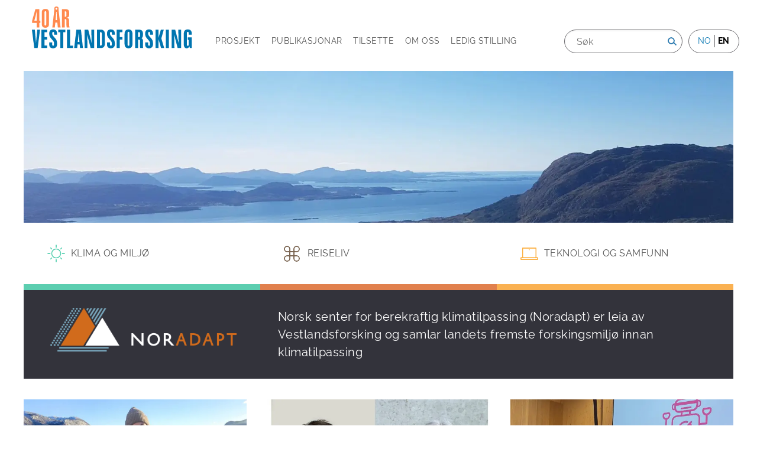

--- FILE ---
content_type: text/html; charset=UTF-8
request_url: https://www.vestforsk.no/nn?f%5B0%5D=publication_created_date%3A2002&f%5B1%5D=publication_created_date%3A2004&f%5B2%5D=publication_created_date%3A2006&f%5B3%5D=publication_created_date%3A2010&f%5B4%5D=publication_created_date%3A2014&f%5B5%5D=publication_created_date%3A2017&f%5B6%5D=publication_created_date%3A2020&f%5B7%5D=publication_research_area%3A1&f%5B8%5D=publication_research_area%3A12&f%5B9%5D=publication_type_of_publication%3A27&page=0
body_size: 12981
content:
<!DOCTYPE html>
<html lang="nn" dir="ltr" prefix="og: https://ogp.me/ns#">
  <head>
    <meta charset="utf-8" />
<script async src="https://www.googletagmanager.com/gtag/js?id=UA-1922533-1"></script>
<script>window.dataLayer = window.dataLayer || [];function gtag(){dataLayer.push(arguments)};gtag("js", new Date());gtag("set", "developer_id.dMDhkMT", true);gtag("config", "UA-1922533-1", {"groups":"default","anonymize_ip":true,"page_placeholder":"PLACEHOLDER_page_path","allow_ad_personalization_signals":false});</script>
<link rel="shortlink" href="https://www.vestforsk.no/nn" />
<link rel="canonical" href="https://www.vestforsk.no/nn" />
<meta name="Generator" content="Drupal 10 (https://www.drupal.org)" />
<meta name="MobileOptimized" content="width" />
<meta name="HandheldFriendly" content="true" />
<meta name="viewport" content="width=device-width, initial-scale=1.0" />
<link rel="icon" href="/themes/custom/sogndal/favicon.ico" type="image/vnd.microsoft.icon" />

    <title>Heim | Vestlandsforsking</title>
    <link rel="stylesheet" media="all" href="/sites/default/files/css/css_VcGn3VtRJ1In79CMiPEQJXXErYpIBljOSPmG1B5gdlU.css?delta=0&amp;language=nn&amp;theme=sogndal&amp;include=eJw9x0EKgDAMBMAPFfOm1C41kDbQrRZ9veDBy8DsMSA9RlO3B4lRe1GX6pHV_9KtgEcsJt6caJKVSJdhUT63FuV0vNNBHuw" />
<link rel="stylesheet" media="all" href="/sites/default/files/css/css_9fw127qbbDYWgsHyMQYqmmmGu--K6Nuhp93BJf__2bY.css?delta=1&amp;language=nn&amp;theme=sogndal&amp;include=eJw9x0EKgDAMBMAPFfOm1C41kDbQrRZ9veDBy8DsMSA9RlO3B4lRe1GX6pHV_9KtgEcsJt6caJKVSJdhUT63FuV0vNNBHuw" />
<link rel="stylesheet" media="print" href="/sites/default/files/css/css_tjHyvadLnuizyYPugYBRiM9irRv-3AJk1ee5goFzXGM.css?delta=2&amp;language=nn&amp;theme=sogndal&amp;include=eJw9x0EKgDAMBMAPFfOm1C41kDbQrRZ9veDBy8DsMSA9RlO3B4lRe1GX6pHV_9KtgEcsJt6caJKVSJdhUT63FuV0vNNBHuw" />

    
  </head>
  
  <body class="page-front">
    <div id="skip">
      <a href="#main-menu" class="visually-hidden focusable skip-link">
        Skip to main navigation
      </a>
    </div>
    
      <div class="dialog-off-canvas-main-canvas" data-off-canvas-main-canvas>
    
<div class="layout-container">

  <!-- ______________________ HEADER _______________________ -->

  <header id="header">
    <div class="container">
      <div class="logo">
        <a href="https://www.vestforsk.no/nn">
                       <img src="/themes/custom/sogndal/logo-40-nn.svg" alt="Vestlandsforskning" title="Vestlandsforskning" width="280px" height="auto" class="site-logo">
                  </a>
      </div>

      <nav class="burger">Meny</nav>

            <div class="headernav-region">
          <div>
    <nav role="navigation" aria-labelledby="block-mainnavigation-menu" id="block-mainnavigation" class="block block-menu navigation menu--main">
            
  <h2 class="visually-hidden" id="block-mainnavigation-menu">Main navigation</h2>
  

        
              <ul class="menu">
                    <li class="menu-item">
        <a href="/nn/projects" target="" data-drupal-link-system-path="projects">Prosjekt</a>
              </li>
                <li class="menu-item">
        <a href="/nn/publications" target="" data-drupal-link-system-path="publications">Publikasjonar</a>
              </li>
                <li class="menu-item">
        <a href="/nn/employees" target="" data-drupal-link-system-path="employees">Tilsette</a>
              </li>
                <li class="menu-item menu-item--collapsed">
        <a href="/nn/om-vestlandsforsking" target="" data-drupal-link-system-path="node/17">Om oss</a>
              </li>
                <li class="menu-item">
        <a href="/nn/ledig-stilling" data-drupal-link-system-path="node/33">Ledig stilling</a>
              </li>
        </ul>
  


  </nav>
<div class="language-switcher-language-url block-language block-language-blocklanguage-interface" id="block-languageswitcher" role="navigation">
  
      <h2>Language</h2>
    
      <ul class="links"><li hreflang="nn" data-drupal-link-query="{&quot;page&quot;:&quot;0&quot;}" data-drupal-link-system-path="&lt;front&gt;" class="is-active" aria-current="page"><span class="language-link is-active" data-drupal-link-query="{&quot;page&quot;:&quot;0&quot;}">no</span></li><li hreflang="en" data-drupal-link-query="{&quot;page&quot;:&quot;0&quot;}" data-drupal-link-system-path="&lt;front&gt;"><a href="/en?page=0" class="language-link" hreflang="en" data-drupal-link-query="{&quot;page&quot;:&quot;0&quot;}" data-drupal-link-system-path="&lt;front&gt;">en</a></li></ul>
  </div>
<div class="views-exposed-form block-views block-views-exposed-filter-blocksearch-api-full-content-search-searchresults" data-drupal-selector="views-exposed-form-search-api-full-content-search-searchresults" id="block-exposedformsearch-api-full-content-searchsearchresults">
  
    
      <form action="/nn/search/" method="get" id="views-exposed-form-search-api-full-content-search-searchresults" accept-charset="UTF-8">
  <div class="js-form-item form-item form-type-textfield js-form-type-textfield form-item-search-api-fulltext js-form-item-search-api-fulltext">
      <label for="edit-search-api-fulltext">Søk</label>
        <input placeholder="Søk" data-drupal-selector="edit-search-api-fulltext" type="text" id="edit-search-api-fulltext" name="search_api_fulltext" value="" size="30" maxlength="128" class="form-text" />

        </div>
<div data-drupal-selector="edit-actions" class="form-actions js-form-wrapper form-wrapper" id="edit-actions"><input alt="Søk" data-drupal-selector="edit-submit-search-api-full-content-search" type="image" id="edit-submit-search-api-full-content-search" value="Search" src="/themes/custom/sogndal/images/source/search.png" class="image-button js-form-submit form-submit" />
</div>


</form>

  </div>

  </div>

      </div>
          </div><!-- /.container -->
  </header><!-- /#header -->

  
  <!-- ______________________ MAIN _______________________ -->

  <div id="main">
    <div class="container">
      <section id="content">

        <div id="content-header">

          

                    <div id="highlighted">  <div>
    <div data-drupal-messages-fallback class="hidden"></div>

  </div>
</div>
          
          

          
          
          

          
          
        </div><!-- /#content-header -->

        <div id="content-area">
            <div>
    <div id="block-sogndal-content" class="block-system block-system-main-block">
  
    
      <div class="ramsalt-stack">

  

  <div class="group-rooftop">
    <div class="block-region-rooftop"><div class="views-element-container block-views block-views-blockfrontslides-frontslide">
  
    
      <div><div class="js-view-dom-id-732790737a0c2094d2a11aad826b6e34a46bb8f6aff175986371bbe6ac5f3c7d">
  
  
  

  
  
  

      <div class="views-row"><div class="taxonomy-term taxonomy-term--type-frontslides taxonomy-term--view-mode-default ds-1col clearfix">

  

  
            <div class="field-image">    <picture>
                  <source srcset="/sites/default/files/styles/frontpage_hero/public/frontslides/Askvoll%20mot%20Atl%C3%B8yna.webp?itok=Zp0zGZ40 1x, /sites/default/files/styles/frontpage_hero/public/frontslides/Askvoll%20mot%20Atl%C3%B8yna.webp?itok=Zp0zGZ40 2x" media="(min-width: 1400px)" type="image/webp" width="1680" height="520"/>
              <source srcset="/sites/default/files/styles/frontpage_hero/public/frontslides/Askvoll%20mot%20Atl%C3%B8yna.webp?itok=Zp0zGZ40 1x, /sites/default/files/styles/frontpage_hero/public/frontslides/Askvoll%20mot%20Atl%C3%B8yna.webp?itok=Zp0zGZ40 2x" media="(min-width: 1200px)" type="image/webp" width="1680" height="520"/>
              <source srcset="/sites/default/files/styles/frontpage_hero/public/frontslides/Askvoll%20mot%20Atl%C3%B8yna.webp?itok=Zp0zGZ40 1x, /sites/default/files/styles/frontpage_hero/public/frontslides/Askvoll%20mot%20Atl%C3%B8yna.webp?itok=Zp0zGZ40 2x" media="(min-width: 992px) and (max-width: 1199px)" type="image/webp" width="1680" height="520"/>
              <source srcset="/sites/default/files/styles/frontpage_hero_medium/public/frontslides/Askvoll%20mot%20Atl%C3%B8yna.webp?itok=I5-McW27 1x, /sites/default/files/styles/frontpage_hero/public/frontslides/Askvoll%20mot%20Atl%C3%B8yna.webp?itok=Zp0zGZ40 2x" media="(min-width: 768px) and (max-width: 991px)" type="image/webp" width="780" height="240"/>
              <source srcset="/sites/default/files/styles/frontpage_hero_medium/public/frontslides/Askvoll%20mot%20Atl%C3%B8yna.webp?itok=I5-McW27 1x, /sites/default/files/styles/frontpage_hero_medium/public/frontslides/Askvoll%20mot%20Atl%C3%B8yna.webp?itok=I5-McW27 2x" media="(min-width: 576px) and (max-width: 767px)" type="image/webp" width="780" height="240"/>
              <source srcset="/sites/default/files/styles/frontpage_hero_small/public/frontslides/Askvoll%20mot%20Atl%C3%B8yna.webp?itok=iPvqmt5d 1x, /sites/default/files/styles/frontpage_hero_small/public/frontslides/Askvoll%20mot%20Atl%C3%B8yna.webp?itok=iPvqmt5d 2x" media="(max-width: 575px)" type="image/webp" width="400" height="320"/>
              <source srcset="/sites/default/files/styles/frontpage_hero/public/frontslides/Askvoll%20mot%20Atl%C3%B8yna.jpg?itok=Zp0zGZ40 1x, /sites/default/files/styles/frontpage_hero/public/frontslides/Askvoll%20mot%20Atl%C3%B8yna.jpg?itok=Zp0zGZ40 2x" media="(min-width: 1400px)" type="image/jpeg" width="1680" height="520"/>
              <source srcset="/sites/default/files/styles/frontpage_hero/public/frontslides/Askvoll%20mot%20Atl%C3%B8yna.jpg?itok=Zp0zGZ40 1x, /sites/default/files/styles/frontpage_hero/public/frontslides/Askvoll%20mot%20Atl%C3%B8yna.jpg?itok=Zp0zGZ40 2x" media="(min-width: 1200px)" type="image/jpeg" width="1680" height="520"/>
              <source srcset="/sites/default/files/styles/frontpage_hero/public/frontslides/Askvoll%20mot%20Atl%C3%B8yna.jpg?itok=Zp0zGZ40 1x, /sites/default/files/styles/frontpage_hero/public/frontslides/Askvoll%20mot%20Atl%C3%B8yna.jpg?itok=Zp0zGZ40 2x" media="(min-width: 992px) and (max-width: 1199px)" type="image/jpeg" width="1680" height="520"/>
              <source srcset="/sites/default/files/styles/frontpage_hero_medium/public/frontslides/Askvoll%20mot%20Atl%C3%B8yna.jpg?itok=I5-McW27 1x, /sites/default/files/styles/frontpage_hero/public/frontslides/Askvoll%20mot%20Atl%C3%B8yna.jpg?itok=Zp0zGZ40 2x" media="(min-width: 768px) and (max-width: 991px)" type="image/jpeg" width="780" height="240"/>
              <source srcset="/sites/default/files/styles/frontpage_hero_medium/public/frontslides/Askvoll%20mot%20Atl%C3%B8yna.jpg?itok=I5-McW27 1x, /sites/default/files/styles/frontpage_hero_medium/public/frontslides/Askvoll%20mot%20Atl%C3%B8yna.jpg?itok=I5-McW27 2x" media="(min-width: 576px) and (max-width: 767px)" type="image/jpeg" width="780" height="240"/>
              <source srcset="/sites/default/files/styles/frontpage_hero_small/public/frontslides/Askvoll%20mot%20Atl%C3%B8yna.jpg?itok=iPvqmt5d 1x, /sites/default/files/styles/frontpage_hero_small/public/frontslides/Askvoll%20mot%20Atl%C3%B8yna.jpg?itok=iPvqmt5d 2x" media="(max-width: 575px)" type="image/jpeg" width="400" height="320"/>
                  <img loading="eager" width="400" height="320" src="/sites/default/files/styles/frontpage_hero_small/public/frontslides/Askvoll%20mot%20Atl%C3%B8yna.jpg?itok=iPvqmt5d" alt="Fjell og hav" />

  </picture>

</div>
      

</div>

</div>

    

  
  

  
  
</div>
</div>

  </div>
<nav role="navigation" aria-labelledby="-menu" class="block block-menu navigation menu--research-areas">
            
  <h2 class="visually-hidden" id="-menu">Research areas</h2>
  

        
              <ul class="menu">
                                        <li class="menu-item menu-item--collapsed climate">
        <a href="/nn/taxonomy/term/1" data-drupal-link-system-path="taxonomy/term/1">Klima og miljø</a>
              </li>
                                    <li class="menu-item menu-item--collapsed turism">
        <a href="/nn/taxonomy/term/9" data-drupal-link-system-path="taxonomy/term/9">Reiseliv</a>
              </li>
                                    <li class="menu-item menu-item--collapsed ict">
        <a href="/nn/taxonomy/term/5" data-drupal-link-system-path="taxonomy/term/5">Teknologi og samfunn</a>
              </li>
        </ul>
  



  </nav>
</div>
  </div>

  <div class="group-attic">
    <div class="block-region-attic"><div class="views-element-container block-views block-views-blockbulletin-slick">
  
    
      <div><div class="js-view-dom-id-6b67c2c2cab0cba6c9a55e8d374f0c726de44d01279dab1274c4133d7dc55915">
  
  
  

  
  
  

  


<div class="item-list">
  
  <ul>

          <li><div class="views-field views-field-field-media"><div class="field-content"><div class="media media--type-image media--view-mode-full-content-width ds-1col clearfix">

  

  
            <div class="field-image">  <img loading="lazy" src="/sites/default/files/styles/content_width_full/public/images/logo-INTERNASJONAL-liggande-TRANSPARENT-paa-mork-bakgrunn-stor.png?itok=0sPuM24H" width="800" height="186" alt="noradapt logo" />


</div>
      

</div>

</div></div><div class="views-field views-field-title"><span class="field-content"><a href="https://klimatilpassingssenter.no/">Norsk senter for berekraftig klimatilpassing (Noradapt) er leia av Vestlandsforsking og samlar landets fremste forskingsmiljø innan klimatilpassing</a></span></div><div class="views-field views-field-field-subtitle"><div class="field-content"></div></div></li>
    
  </ul>

</div>

    

  
  

  
  
</div>
</div>

  </div>
</div>
  </div>

  <div class="group-floor_two">
    <div class="block-region-floor-two"><div class="views-element-container block-views block-views-blockarticles-frontpage">
  
    
      <div><div class="js-view-dom-id-3c8b5ca05a70f84233ec1dcc518c9d7064ae2c7c3f7cce55edb6e221199acc78">
  
  
  

  
  
  

  <div class="item-list">
  
  <ul>

          <li><div class="node node--type-article node--view-mode-teaser ds-1col clearfix" onclick="location.href=&#039;/nn/2026/tina-brenn-inkludering-gjennom-utdanning&#039;">

  

  
            <div class="field-media"><div class="media media--type-image media--view-mode-teaser ds-1col clearfix">

  

  
            <div class="field-image">    <picture>
                  <source srcset="/sites/default/files/styles/article_main_frontpage/public/images/tina_med_maya_pa_hamre_-_foto_privat.webp?itok=B6uinNzg 1x, /sites/default/files/styles/article_main_frontpage/public/images/tina_med_maya_pa_hamre_-_foto_privat.webp?itok=B6uinNzg 2x" media="(min-width: 1400px)" type="image/webp" width="600" height="375"/>
              <source srcset="/sites/default/files/styles/article_main_frontpage/public/images/tina_med_maya_pa_hamre_-_foto_privat.webp?itok=B6uinNzg 1x, /sites/default/files/styles/article_main_frontpage/public/images/tina_med_maya_pa_hamre_-_foto_privat.webp?itok=B6uinNzg 2x" media="(min-width: 1200px)" type="image/webp" width="600" height="375"/>
              <source srcset="/sites/default/files/styles/article_main_frontpage/public/images/tina_med_maya_pa_hamre_-_foto_privat.webp?itok=B6uinNzg 1x, /sites/default/files/styles/article_main_frontpage/public/images/tina_med_maya_pa_hamre_-_foto_privat.webp?itok=B6uinNzg 2x" media="(min-width: 992px) and (max-width: 1199px)" type="image/webp" width="600" height="375"/>
              <source srcset="/sites/default/files/styles/article_main_frontpage/public/images/tina_med_maya_pa_hamre_-_foto_privat.webp?itok=B6uinNzg 1x, /sites/default/files/styles/article_main_frontpage/public/images/tina_med_maya_pa_hamre_-_foto_privat.webp?itok=B6uinNzg 2x" media="(min-width: 768px) and (max-width: 991px)" type="image/webp" width="600" height="375"/>
              <source srcset="/sites/default/files/styles/article_main_frontpage/public/images/tina_med_maya_pa_hamre_-_foto_privat.webp?itok=B6uinNzg 1x, /sites/default/files/styles/article_main_frontpage/public/images/tina_med_maya_pa_hamre_-_foto_privat.webp?itok=B6uinNzg 2x" media="(min-width: 576px) and (max-width: 767px)" type="image/webp" width="600" height="375"/>
              <source srcset="/sites/default/files/styles/article_main_frontpage_small/public/images/tina_med_maya_pa_hamre_-_foto_privat.webp?itok=huQidU-O 1x, /sites/default/files/styles/article_main_frontpage_small/public/images/tina_med_maya_pa_hamre_-_foto_privat.webp?itok=huQidU-O 2x" media="(max-width: 575px)" type="image/webp" width="350" height="218"/>
              <source srcset="/sites/default/files/styles/article_main_frontpage/public/images/tina_med_maya_pa_hamre_-_foto_privat.jpg?itok=B6uinNzg 1x, /sites/default/files/styles/article_main_frontpage/public/images/tina_med_maya_pa_hamre_-_foto_privat.jpg?itok=B6uinNzg 2x" media="(min-width: 1400px)" type="image/jpeg" width="600" height="375"/>
              <source srcset="/sites/default/files/styles/article_main_frontpage/public/images/tina_med_maya_pa_hamre_-_foto_privat.jpg?itok=B6uinNzg 1x, /sites/default/files/styles/article_main_frontpage/public/images/tina_med_maya_pa_hamre_-_foto_privat.jpg?itok=B6uinNzg 2x" media="(min-width: 1200px)" type="image/jpeg" width="600" height="375"/>
              <source srcset="/sites/default/files/styles/article_main_frontpage/public/images/tina_med_maya_pa_hamre_-_foto_privat.jpg?itok=B6uinNzg 1x, /sites/default/files/styles/article_main_frontpage/public/images/tina_med_maya_pa_hamre_-_foto_privat.jpg?itok=B6uinNzg 2x" media="(min-width: 992px) and (max-width: 1199px)" type="image/jpeg" width="600" height="375"/>
              <source srcset="/sites/default/files/styles/article_main_frontpage/public/images/tina_med_maya_pa_hamre_-_foto_privat.jpg?itok=B6uinNzg 1x, /sites/default/files/styles/article_main_frontpage/public/images/tina_med_maya_pa_hamre_-_foto_privat.jpg?itok=B6uinNzg 2x" media="(min-width: 768px) and (max-width: 991px)" type="image/jpeg" width="600" height="375"/>
              <source srcset="/sites/default/files/styles/article_main_frontpage/public/images/tina_med_maya_pa_hamre_-_foto_privat.jpg?itok=B6uinNzg 1x, /sites/default/files/styles/article_main_frontpage/public/images/tina_med_maya_pa_hamre_-_foto_privat.jpg?itok=B6uinNzg 2x" media="(min-width: 576px) and (max-width: 767px)" type="image/jpeg" width="600" height="375"/>
              <source srcset="/sites/default/files/styles/article_main_frontpage_small/public/images/tina_med_maya_pa_hamre_-_foto_privat.jpg?itok=huQidU-O 1x, /sites/default/files/styles/article_main_frontpage_small/public/images/tina_med_maya_pa_hamre_-_foto_privat.jpg?itok=huQidU-O 2x" media="(max-width: 575px)" type="image/jpeg" width="350" height="218"/>
                  <img loading="eager" width="600" height="375" src="/sites/default/files/styles/article_main_frontpage/public/images/tina_med_maya_pa_hamre_-_foto_privat.jpg?itok=B6uinNzg" alt="Tina med Maya på Hamre" />

  </picture>

</div>
      

</div>

</div>
      
            <div class="node-title"><h2>
  <a href="/nn/2026/tina-brenn-inkludering-gjennom-utdanning" hreflang="nn">Tina brenn for inkludering gjennom utdanning</a>
</h2>
</div>
      
            <div class="field-intro-text"><p>Svenske Tina Vrieler er ny i Norge og ny på Vestlandsforsking, der ho er ein av forskarane på feltet mangfald, inkludering og teknologi. Med oppvekst i Thailand og Nord-Sverige, ho den første i sin familie med høgare utdanning.<br />
– Mine eigne erfaringar bidreg nok til at eg interesserer meg for alt som handlar om inkludering, seier ho.</p>
</div>
      
            <div class="node-post-date">21.01.2026</div>
      
            <div class="node-link">  <a href="/nn/2026/tina-brenn-inkludering-gjennom-utdanning" hreflang="nn">Les meir</a>
</div>
      

</div>

</li>
          <li><div class="node node--type-article node--view-mode-teaser research-area-climate ds-1col clearfix" onclick="location.href=&#039;/nn/2026/nasjonale-verv-til-forskarar&#039;">

  

  
            <div class="field-media"><div class="media media--type-image media--view-mode-teaser ds-1col clearfix">

  

  
            <div class="field-image">    <picture>
                  <source srcset="/sites/default/files/styles/article_main_frontpage/public/images/hj_og_hilde_til_nettside.webp?itok=Ysk0ijb_ 1x, /sites/default/files/styles/article_main_frontpage/public/images/hj_og_hilde_til_nettside.webp?itok=Ysk0ijb_ 2x" media="(min-width: 1400px)" type="image/webp" width="600" height="375"/>
              <source srcset="/sites/default/files/styles/article_main_frontpage/public/images/hj_og_hilde_til_nettside.webp?itok=Ysk0ijb_ 1x, /sites/default/files/styles/article_main_frontpage/public/images/hj_og_hilde_til_nettside.webp?itok=Ysk0ijb_ 2x" media="(min-width: 1200px)" type="image/webp" width="600" height="375"/>
              <source srcset="/sites/default/files/styles/article_main_frontpage/public/images/hj_og_hilde_til_nettside.webp?itok=Ysk0ijb_ 1x, /sites/default/files/styles/article_main_frontpage/public/images/hj_og_hilde_til_nettside.webp?itok=Ysk0ijb_ 2x" media="(min-width: 992px) and (max-width: 1199px)" type="image/webp" width="600" height="375"/>
              <source srcset="/sites/default/files/styles/article_main_frontpage/public/images/hj_og_hilde_til_nettside.webp?itok=Ysk0ijb_ 1x, /sites/default/files/styles/article_main_frontpage/public/images/hj_og_hilde_til_nettside.webp?itok=Ysk0ijb_ 2x" media="(min-width: 768px) and (max-width: 991px)" type="image/webp" width="600" height="375"/>
              <source srcset="/sites/default/files/styles/article_main_frontpage/public/images/hj_og_hilde_til_nettside.webp?itok=Ysk0ijb_ 1x, /sites/default/files/styles/article_main_frontpage/public/images/hj_og_hilde_til_nettside.webp?itok=Ysk0ijb_ 2x" media="(min-width: 576px) and (max-width: 767px)" type="image/webp" width="600" height="375"/>
              <source srcset="/sites/default/files/styles/article_main_frontpage_small/public/images/hj_og_hilde_til_nettside.webp?itok=rf-chXxY 1x, /sites/default/files/styles/article_main_frontpage_small/public/images/hj_og_hilde_til_nettside.webp?itok=rf-chXxY 2x" media="(max-width: 575px)" type="image/webp" width="350" height="218"/>
              <source srcset="/sites/default/files/styles/article_main_frontpage/public/images/hj_og_hilde_til_nettside.jpg?itok=Ysk0ijb_ 1x, /sites/default/files/styles/article_main_frontpage/public/images/hj_og_hilde_til_nettside.jpg?itok=Ysk0ijb_ 2x" media="(min-width: 1400px)" type="image/jpeg" width="600" height="375"/>
              <source srcset="/sites/default/files/styles/article_main_frontpage/public/images/hj_og_hilde_til_nettside.jpg?itok=Ysk0ijb_ 1x, /sites/default/files/styles/article_main_frontpage/public/images/hj_og_hilde_til_nettside.jpg?itok=Ysk0ijb_ 2x" media="(min-width: 1200px)" type="image/jpeg" width="600" height="375"/>
              <source srcset="/sites/default/files/styles/article_main_frontpage/public/images/hj_og_hilde_til_nettside.jpg?itok=Ysk0ijb_ 1x, /sites/default/files/styles/article_main_frontpage/public/images/hj_og_hilde_til_nettside.jpg?itok=Ysk0ijb_ 2x" media="(min-width: 992px) and (max-width: 1199px)" type="image/jpeg" width="600" height="375"/>
              <source srcset="/sites/default/files/styles/article_main_frontpage/public/images/hj_og_hilde_til_nettside.jpg?itok=Ysk0ijb_ 1x, /sites/default/files/styles/article_main_frontpage/public/images/hj_og_hilde_til_nettside.jpg?itok=Ysk0ijb_ 2x" media="(min-width: 768px) and (max-width: 991px)" type="image/jpeg" width="600" height="375"/>
              <source srcset="/sites/default/files/styles/article_main_frontpage/public/images/hj_og_hilde_til_nettside.jpg?itok=Ysk0ijb_ 1x, /sites/default/files/styles/article_main_frontpage/public/images/hj_og_hilde_til_nettside.jpg?itok=Ysk0ijb_ 2x" media="(min-width: 576px) and (max-width: 767px)" type="image/jpeg" width="600" height="375"/>
              <source srcset="/sites/default/files/styles/article_main_frontpage_small/public/images/hj_og_hilde_til_nettside.jpg?itok=rf-chXxY 1x, /sites/default/files/styles/article_main_frontpage_small/public/images/hj_og_hilde_til_nettside.jpg?itok=rf-chXxY 2x" media="(max-width: 575px)" type="image/jpeg" width="350" height="218"/>
                  <img loading="eager" width="600" height="375" src="/sites/default/files/styles/article_main_frontpage/public/images/hj_og_hilde_til_nettside.jpg?itok=Ysk0ijb_" alt="Hans jakob og Hilde" />

  </picture>

</div>
      

</div>

</div>
      
            <div class="node-title"><h2>
  <a href="/nn/2026/nasjonale-verv-til-forskarar" hreflang="nn">Nasjonale verv til to forskarar</a>
</h2>
</div>
      
            <div class="field-intro-text"><p>To forskarar ved Vestlandsforsking har teke på seg nye nasjonale forskingsverv. Medan Hans Jakob Walnum er blitt medlem av Den nasjonale forskningsetiske komité for samfunnsvitskap og humaniora, er Hilde G. Corneliussen oppnemnd som varamedlem i Komité for kjønnsbalanse og mangfald i forsking og høgare utdanning.</p>
</div>
      
            <div class="node-post-date">13.01.2026</div>
      
            <div class="node-link">  <a href="/nn/2026/nasjonale-verv-til-forskarar" hreflang="nn">Les meir</a>
</div>
      

</div>

</li>
          <li><div class="node node--type-article node--view-mode-teaser research-area-ict ds-1col clearfix" onclick="location.href=&#039;/nn/2025/stor-innsats-jenter-og-teknologi-i-2025&#039;">

  

  
            <div class="field-media"><div class="media media--type-image media--view-mode-teaser ds-1col clearfix">

  

  
            <div class="field-image">    <picture>
                  <source srcset="/sites/default/files/styles/article_main_frontpage/public/images/IMG_1100%20kp.webp?itok=hMOBigB0 1x, /sites/default/files/styles/article_main_frontpage/public/images/IMG_1100%20kp.webp?itok=hMOBigB0 2x" media="(min-width: 1400px)" type="image/webp" width="600" height="375"/>
              <source srcset="/sites/default/files/styles/article_main_frontpage/public/images/IMG_1100%20kp.webp?itok=hMOBigB0 1x, /sites/default/files/styles/article_main_frontpage/public/images/IMG_1100%20kp.webp?itok=hMOBigB0 2x" media="(min-width: 1200px)" type="image/webp" width="600" height="375"/>
              <source srcset="/sites/default/files/styles/article_main_frontpage/public/images/IMG_1100%20kp.webp?itok=hMOBigB0 1x, /sites/default/files/styles/article_main_frontpage/public/images/IMG_1100%20kp.webp?itok=hMOBigB0 2x" media="(min-width: 992px) and (max-width: 1199px)" type="image/webp" width="600" height="375"/>
              <source srcset="/sites/default/files/styles/article_main_frontpage/public/images/IMG_1100%20kp.webp?itok=hMOBigB0 1x, /sites/default/files/styles/article_main_frontpage/public/images/IMG_1100%20kp.webp?itok=hMOBigB0 2x" media="(min-width: 768px) and (max-width: 991px)" type="image/webp" width="600" height="375"/>
              <source srcset="/sites/default/files/styles/article_main_frontpage/public/images/IMG_1100%20kp.webp?itok=hMOBigB0 1x, /sites/default/files/styles/article_main_frontpage/public/images/IMG_1100%20kp.webp?itok=hMOBigB0 2x" media="(min-width: 576px) and (max-width: 767px)" type="image/webp" width="600" height="375"/>
              <source srcset="/sites/default/files/styles/article_main_frontpage_small/public/images/IMG_1100%20kp.webp?itok=WTNI9AqU 1x, /sites/default/files/styles/article_main_frontpage_small/public/images/IMG_1100%20kp.webp?itok=WTNI9AqU 2x" media="(max-width: 575px)" type="image/webp" width="350" height="218"/>
              <source srcset="/sites/default/files/styles/article_main_frontpage/public/images/IMG_1100%20kp.PNG?itok=hMOBigB0 1x, /sites/default/files/styles/article_main_frontpage/public/images/IMG_1100%20kp.PNG?itok=hMOBigB0 2x" media="(min-width: 1400px)" type="image/png" width="600" height="375"/>
              <source srcset="/sites/default/files/styles/article_main_frontpage/public/images/IMG_1100%20kp.PNG?itok=hMOBigB0 1x, /sites/default/files/styles/article_main_frontpage/public/images/IMG_1100%20kp.PNG?itok=hMOBigB0 2x" media="(min-width: 1200px)" type="image/png" width="600" height="375"/>
              <source srcset="/sites/default/files/styles/article_main_frontpage/public/images/IMG_1100%20kp.PNG?itok=hMOBigB0 1x, /sites/default/files/styles/article_main_frontpage/public/images/IMG_1100%20kp.PNG?itok=hMOBigB0 2x" media="(min-width: 992px) and (max-width: 1199px)" type="image/png" width="600" height="375"/>
              <source srcset="/sites/default/files/styles/article_main_frontpage/public/images/IMG_1100%20kp.PNG?itok=hMOBigB0 1x, /sites/default/files/styles/article_main_frontpage/public/images/IMG_1100%20kp.PNG?itok=hMOBigB0 2x" media="(min-width: 768px) and (max-width: 991px)" type="image/png" width="600" height="375"/>
              <source srcset="/sites/default/files/styles/article_main_frontpage/public/images/IMG_1100%20kp.PNG?itok=hMOBigB0 1x, /sites/default/files/styles/article_main_frontpage/public/images/IMG_1100%20kp.PNG?itok=hMOBigB0 2x" media="(min-width: 576px) and (max-width: 767px)" type="image/png" width="600" height="375"/>
              <source srcset="/sites/default/files/styles/article_main_frontpage_small/public/images/IMG_1100%20kp.PNG?itok=WTNI9AqU 1x, /sites/default/files/styles/article_main_frontpage_small/public/images/IMG_1100%20kp.PNG?itok=WTNI9AqU 2x" media="(max-width: 575px)" type="image/png" width="350" height="218"/>
                  <img loading="eager" width="600" height="375" src="/sites/default/files/styles/article_main_frontpage/public/images/IMG_1100%20kp.PNG?itok=hMOBigB0" alt="Flammeeksperiment på Girl Tech Fest" />

  </picture>

</div>
      

</div>

</div>
      
            <div class="node-title"><h2>
  <a href="/nn/2025/stor-innsats-jenter-og-teknologi-i-2025" hreflang="nn">Stor innsats for jenter og teknologi i 2025 </a>
</h2>
</div>
      
            <div class="field-intro-text"><p>Jenter frå heile Sogn har det siste året fått bryne seg på realfaglege eksperiment og møtt kvinnelege rollemodellar som jobbar med teknologifag. Formålet har vore å auke nysgjerrigheita for IT og teknologiske utdanningsval blant unge jenter i regionen.</p>
</div>
      
            <div class="node-post-date">17.12.2025</div>
      
            <div class="node-link">  <a href="/nn/2025/stor-innsats-jenter-og-teknologi-i-2025" hreflang="nn">Les meir</a>
</div>
      

</div>

</li>
          <li><div class="node node--type-article node--view-mode-teaser research-area-ict ds-1col clearfix" onclick="location.href=&#039;/nn/2025/prosjekt-om-omstilling-i-offentleg-sektor-heidra-av-interreg&#039;">

  

  
            <div class="field-media"><div class="media media--type-image media--view-mode-teaser ds-1col clearfix">

  

  
            <div class="field-image">    <picture>
                  <source srcset="/sites/default/files/styles/article_main_frontpage/public/images/improve-pris_interreg_bodo_2025_low-res_photocredit_mariia-filiushina-47-2048x1365.webp?itok=zTnUJHB2 1x, /sites/default/files/styles/article_main_frontpage/public/images/improve-pris_interreg_bodo_2025_low-res_photocredit_mariia-filiushina-47-2048x1365.webp?itok=zTnUJHB2 2x" media="(min-width: 1400px)" type="image/webp" width="600" height="375"/>
              <source srcset="/sites/default/files/styles/article_main_frontpage/public/images/improve-pris_interreg_bodo_2025_low-res_photocredit_mariia-filiushina-47-2048x1365.webp?itok=zTnUJHB2 1x, /sites/default/files/styles/article_main_frontpage/public/images/improve-pris_interreg_bodo_2025_low-res_photocredit_mariia-filiushina-47-2048x1365.webp?itok=zTnUJHB2 2x" media="(min-width: 1200px)" type="image/webp" width="600" height="375"/>
              <source srcset="/sites/default/files/styles/article_main_frontpage/public/images/improve-pris_interreg_bodo_2025_low-res_photocredit_mariia-filiushina-47-2048x1365.webp?itok=zTnUJHB2 1x, /sites/default/files/styles/article_main_frontpage/public/images/improve-pris_interreg_bodo_2025_low-res_photocredit_mariia-filiushina-47-2048x1365.webp?itok=zTnUJHB2 2x" media="(min-width: 992px) and (max-width: 1199px)" type="image/webp" width="600" height="375"/>
              <source srcset="/sites/default/files/styles/article_main_frontpage/public/images/improve-pris_interreg_bodo_2025_low-res_photocredit_mariia-filiushina-47-2048x1365.webp?itok=zTnUJHB2 1x, /sites/default/files/styles/article_main_frontpage/public/images/improve-pris_interreg_bodo_2025_low-res_photocredit_mariia-filiushina-47-2048x1365.webp?itok=zTnUJHB2 2x" media="(min-width: 768px) and (max-width: 991px)" type="image/webp" width="600" height="375"/>
              <source srcset="/sites/default/files/styles/article_main_frontpage/public/images/improve-pris_interreg_bodo_2025_low-res_photocredit_mariia-filiushina-47-2048x1365.webp?itok=zTnUJHB2 1x, /sites/default/files/styles/article_main_frontpage/public/images/improve-pris_interreg_bodo_2025_low-res_photocredit_mariia-filiushina-47-2048x1365.webp?itok=zTnUJHB2 2x" media="(min-width: 576px) and (max-width: 767px)" type="image/webp" width="600" height="375"/>
              <source srcset="/sites/default/files/styles/article_main_frontpage_small/public/images/improve-pris_interreg_bodo_2025_low-res_photocredit_mariia-filiushina-47-2048x1365.webp?itok=7ls4rAwa 1x, /sites/default/files/styles/article_main_frontpage_small/public/images/improve-pris_interreg_bodo_2025_low-res_photocredit_mariia-filiushina-47-2048x1365.webp?itok=7ls4rAwa 2x" media="(max-width: 575px)" type="image/webp" width="350" height="218"/>
              <source srcset="/sites/default/files/styles/article_main_frontpage/public/images/improve-pris_interreg_bodo_2025_low-res_photocredit_mariia-filiushina-47-2048x1365.jpg?itok=zTnUJHB2 1x, /sites/default/files/styles/article_main_frontpage/public/images/improve-pris_interreg_bodo_2025_low-res_photocredit_mariia-filiushina-47-2048x1365.jpg?itok=zTnUJHB2 2x" media="(min-width: 1400px)" type="image/jpeg" width="600" height="375"/>
              <source srcset="/sites/default/files/styles/article_main_frontpage/public/images/improve-pris_interreg_bodo_2025_low-res_photocredit_mariia-filiushina-47-2048x1365.jpg?itok=zTnUJHB2 1x, /sites/default/files/styles/article_main_frontpage/public/images/improve-pris_interreg_bodo_2025_low-res_photocredit_mariia-filiushina-47-2048x1365.jpg?itok=zTnUJHB2 2x" media="(min-width: 1200px)" type="image/jpeg" width="600" height="375"/>
              <source srcset="/sites/default/files/styles/article_main_frontpage/public/images/improve-pris_interreg_bodo_2025_low-res_photocredit_mariia-filiushina-47-2048x1365.jpg?itok=zTnUJHB2 1x, /sites/default/files/styles/article_main_frontpage/public/images/improve-pris_interreg_bodo_2025_low-res_photocredit_mariia-filiushina-47-2048x1365.jpg?itok=zTnUJHB2 2x" media="(min-width: 992px) and (max-width: 1199px)" type="image/jpeg" width="600" height="375"/>
              <source srcset="/sites/default/files/styles/article_main_frontpage/public/images/improve-pris_interreg_bodo_2025_low-res_photocredit_mariia-filiushina-47-2048x1365.jpg?itok=zTnUJHB2 1x, /sites/default/files/styles/article_main_frontpage/public/images/improve-pris_interreg_bodo_2025_low-res_photocredit_mariia-filiushina-47-2048x1365.jpg?itok=zTnUJHB2 2x" media="(min-width: 768px) and (max-width: 991px)" type="image/jpeg" width="600" height="375"/>
              <source srcset="/sites/default/files/styles/article_main_frontpage/public/images/improve-pris_interreg_bodo_2025_low-res_photocredit_mariia-filiushina-47-2048x1365.jpg?itok=zTnUJHB2 1x, /sites/default/files/styles/article_main_frontpage/public/images/improve-pris_interreg_bodo_2025_low-res_photocredit_mariia-filiushina-47-2048x1365.jpg?itok=zTnUJHB2 2x" media="(min-width: 576px) and (max-width: 767px)" type="image/jpeg" width="600" height="375"/>
              <source srcset="/sites/default/files/styles/article_main_frontpage_small/public/images/improve-pris_interreg_bodo_2025_low-res_photocredit_mariia-filiushina-47-2048x1365.jpg?itok=7ls4rAwa 1x, /sites/default/files/styles/article_main_frontpage_small/public/images/improve-pris_interreg_bodo_2025_low-res_photocredit_mariia-filiushina-47-2048x1365.jpg?itok=7ls4rAwa 2x" media="(max-width: 575px)" type="image/jpeg" width="350" height="218"/>
                  <img loading="eager" width="600" height="375" src="/sites/default/files/styles/article_main_frontpage/public/images/improve-pris_interreg_bodo_2025_low-res_photocredit_mariia-filiushina-47-2048x1365.jpg?itok=zTnUJHB2" alt="Prisar til Interreg-prosjekt" />

  </picture>

</div>
      

</div>

</div>
      
            <div class="node-title"><h2>
  <a href="/nn/2025/prosjekt-om-omstilling-i-offentleg-sektor-heidra-av-interreg" hreflang="nn">Prosjekt om omstilling i offentleg sektor heidra av Interreg</a>
</h2>
</div>
      
            <div class="field-intro-text"><p>Eit internasjonalt prosjekt der Vestlandsforsking var norsk partnar, fekk nyleg ei utmerking. Prosjektet handla om omstilling i offentleg sektor, og Vestlandsforsking hadde ansvar for området e-helse.<br />
– Prosjektet vart heidra fordi vi arbeidde med og fekk formidla kunnskap frå det viktige temaet e-helse og velferdsteknologi, seier Ivar Petter Grøtte.</p>
</div>
      
            <div class="node-post-date">12.12.2025</div>
      
            <div class="node-link">  <a href="/nn/2025/prosjekt-om-omstilling-i-offentleg-sektor-heidra-av-interreg" hreflang="nn">Les meir</a>
</div>
      

</div>

</li>
          <li><div class="node node--type-article node--view-mode-teaser ds-1col clearfix" onclick="location.href=&#039;/nn/2025/inviterte-lokalsamfunnet-inn&#039;">

  

  
            <div class="field-media"><div class="media media--type-image media--view-mode-teaser ds-1col clearfix">

  

  
            <div class="field-image">    <picture>
                  <source srcset="/sites/default/files/styles/article_main_frontpage/public/images/img_6896.webp?itok=08pPJplS 1x, /sites/default/files/styles/article_main_frontpage/public/images/img_6896.webp?itok=08pPJplS 2x" media="(min-width: 1400px)" type="image/webp" width="600" height="375"/>
              <source srcset="/sites/default/files/styles/article_main_frontpage/public/images/img_6896.webp?itok=08pPJplS 1x, /sites/default/files/styles/article_main_frontpage/public/images/img_6896.webp?itok=08pPJplS 2x" media="(min-width: 1200px)" type="image/webp" width="600" height="375"/>
              <source srcset="/sites/default/files/styles/article_main_frontpage/public/images/img_6896.webp?itok=08pPJplS 1x, /sites/default/files/styles/article_main_frontpage/public/images/img_6896.webp?itok=08pPJplS 2x" media="(min-width: 992px) and (max-width: 1199px)" type="image/webp" width="600" height="375"/>
              <source srcset="/sites/default/files/styles/article_main_frontpage/public/images/img_6896.webp?itok=08pPJplS 1x, /sites/default/files/styles/article_main_frontpage/public/images/img_6896.webp?itok=08pPJplS 2x" media="(min-width: 768px) and (max-width: 991px)" type="image/webp" width="600" height="375"/>
              <source srcset="/sites/default/files/styles/article_main_frontpage/public/images/img_6896.webp?itok=08pPJplS 1x, /sites/default/files/styles/article_main_frontpage/public/images/img_6896.webp?itok=08pPJplS 2x" media="(min-width: 576px) and (max-width: 767px)" type="image/webp" width="600" height="375"/>
              <source srcset="/sites/default/files/styles/article_main_frontpage_small/public/images/img_6896.webp?itok=aNzDjSIy 1x, /sites/default/files/styles/article_main_frontpage_small/public/images/img_6896.webp?itok=aNzDjSIy 2x" media="(max-width: 575px)" type="image/webp" width="350" height="218"/>
              <source srcset="/sites/default/files/styles/article_main_frontpage/public/images/img_6896.jpg?itok=08pPJplS 1x, /sites/default/files/styles/article_main_frontpage/public/images/img_6896.jpg?itok=08pPJplS 2x" media="(min-width: 1400px)" type="image/jpeg" width="600" height="375"/>
              <source srcset="/sites/default/files/styles/article_main_frontpage/public/images/img_6896.jpg?itok=08pPJplS 1x, /sites/default/files/styles/article_main_frontpage/public/images/img_6896.jpg?itok=08pPJplS 2x" media="(min-width: 1200px)" type="image/jpeg" width="600" height="375"/>
              <source srcset="/sites/default/files/styles/article_main_frontpage/public/images/img_6896.jpg?itok=08pPJplS 1x, /sites/default/files/styles/article_main_frontpage/public/images/img_6896.jpg?itok=08pPJplS 2x" media="(min-width: 992px) and (max-width: 1199px)" type="image/jpeg" width="600" height="375"/>
              <source srcset="/sites/default/files/styles/article_main_frontpage/public/images/img_6896.jpg?itok=08pPJplS 1x, /sites/default/files/styles/article_main_frontpage/public/images/img_6896.jpg?itok=08pPJplS 2x" media="(min-width: 768px) and (max-width: 991px)" type="image/jpeg" width="600" height="375"/>
              <source srcset="/sites/default/files/styles/article_main_frontpage/public/images/img_6896.jpg?itok=08pPJplS 1x, /sites/default/files/styles/article_main_frontpage/public/images/img_6896.jpg?itok=08pPJplS 2x" media="(min-width: 576px) and (max-width: 767px)" type="image/jpeg" width="600" height="375"/>
              <source srcset="/sites/default/files/styles/article_main_frontpage_small/public/images/img_6896.jpg?itok=aNzDjSIy 1x, /sites/default/files/styles/article_main_frontpage_small/public/images/img_6896.jpg?itok=aNzDjSIy 2x" media="(max-width: 575px)" type="image/jpeg" width="350" height="218"/>
                  <img loading="eager" width="600" height="375" src="/sites/default/files/styles/article_main_frontpage/public/images/img_6896.jpg?itok=08pPJplS" alt="Tara presenterer SusRenew" />

  </picture>

</div>
      

</div>

</div>
      
            <div class="node-title"><h2>
  <a href="/nn/2025/inviterte-lokalsamfunnet-inn" hreflang="nn">Inviterte lokalsamfunnet inn</a>
</h2>
</div>
      
            <div class="field-intro-text"><p>Mange tok turen innom Open dag på Vestlandsforsking 10. desember. – Det er heilt fantastisk at de har bygd opp denne bedrifta her i Sogndal og at de framleis står på eigne bein, sa Rolf Navarsete etter å ha lytta til forskarar frå dei ulike fagfelta.</p>
</div>
      
            <div class="node-post-date">11.12.2025</div>
      
            <div class="node-link">  <a href="/nn/2025/inviterte-lokalsamfunnet-inn" hreflang="nn">Les meir</a>
</div>
      

</div>

</li>
          <li><div class="node node--type-article node--view-mode-teaser ds-1col clearfix" onclick="location.href=&#039;/nn/2025/open-dag-bli-kjend-med-vestlandsforsking&#039;">

  

  
            <div class="field-media"><div class="media media--type-image media--view-mode-teaser ds-1col clearfix">

  

  
            <div class="field-image">    <picture>
                  <source srcset="/sites/default/files/styles/article_main_frontpage/public/images/vf_i_trappa_2025.webp?itok=BNQK2PZj 1x, /sites/default/files/styles/article_main_frontpage/public/images/vf_i_trappa_2025.webp?itok=BNQK2PZj 2x" media="(min-width: 1400px)" type="image/webp" width="600" height="375"/>
              <source srcset="/sites/default/files/styles/article_main_frontpage/public/images/vf_i_trappa_2025.webp?itok=BNQK2PZj 1x, /sites/default/files/styles/article_main_frontpage/public/images/vf_i_trappa_2025.webp?itok=BNQK2PZj 2x" media="(min-width: 1200px)" type="image/webp" width="600" height="375"/>
              <source srcset="/sites/default/files/styles/article_main_frontpage/public/images/vf_i_trappa_2025.webp?itok=BNQK2PZj 1x, /sites/default/files/styles/article_main_frontpage/public/images/vf_i_trappa_2025.webp?itok=BNQK2PZj 2x" media="(min-width: 992px) and (max-width: 1199px)" type="image/webp" width="600" height="375"/>
              <source srcset="/sites/default/files/styles/article_main_frontpage/public/images/vf_i_trappa_2025.webp?itok=BNQK2PZj 1x, /sites/default/files/styles/article_main_frontpage/public/images/vf_i_trappa_2025.webp?itok=BNQK2PZj 2x" media="(min-width: 768px) and (max-width: 991px)" type="image/webp" width="600" height="375"/>
              <source srcset="/sites/default/files/styles/article_main_frontpage/public/images/vf_i_trappa_2025.webp?itok=BNQK2PZj 1x, /sites/default/files/styles/article_main_frontpage/public/images/vf_i_trappa_2025.webp?itok=BNQK2PZj 2x" media="(min-width: 576px) and (max-width: 767px)" type="image/webp" width="600" height="375"/>
              <source srcset="/sites/default/files/styles/article_main_frontpage_small/public/images/vf_i_trappa_2025.webp?itok=di506dQI 1x, /sites/default/files/styles/article_main_frontpage_small/public/images/vf_i_trappa_2025.webp?itok=di506dQI 2x" media="(max-width: 575px)" type="image/webp" width="350" height="218"/>
              <source srcset="/sites/default/files/styles/article_main_frontpage/public/images/vf_i_trappa_2025.jpeg?itok=BNQK2PZj 1x, /sites/default/files/styles/article_main_frontpage/public/images/vf_i_trappa_2025.jpeg?itok=BNQK2PZj 2x" media="(min-width: 1400px)" type="image/jpeg" width="600" height="375"/>
              <source srcset="/sites/default/files/styles/article_main_frontpage/public/images/vf_i_trappa_2025.jpeg?itok=BNQK2PZj 1x, /sites/default/files/styles/article_main_frontpage/public/images/vf_i_trappa_2025.jpeg?itok=BNQK2PZj 2x" media="(min-width: 1200px)" type="image/jpeg" width="600" height="375"/>
              <source srcset="/sites/default/files/styles/article_main_frontpage/public/images/vf_i_trappa_2025.jpeg?itok=BNQK2PZj 1x, /sites/default/files/styles/article_main_frontpage/public/images/vf_i_trappa_2025.jpeg?itok=BNQK2PZj 2x" media="(min-width: 992px) and (max-width: 1199px)" type="image/jpeg" width="600" height="375"/>
              <source srcset="/sites/default/files/styles/article_main_frontpage/public/images/vf_i_trappa_2025.jpeg?itok=BNQK2PZj 1x, /sites/default/files/styles/article_main_frontpage/public/images/vf_i_trappa_2025.jpeg?itok=BNQK2PZj 2x" media="(min-width: 768px) and (max-width: 991px)" type="image/jpeg" width="600" height="375"/>
              <source srcset="/sites/default/files/styles/article_main_frontpage/public/images/vf_i_trappa_2025.jpeg?itok=BNQK2PZj 1x, /sites/default/files/styles/article_main_frontpage/public/images/vf_i_trappa_2025.jpeg?itok=BNQK2PZj 2x" media="(min-width: 576px) and (max-width: 767px)" type="image/jpeg" width="600" height="375"/>
              <source srcset="/sites/default/files/styles/article_main_frontpage_small/public/images/vf_i_trappa_2025.jpeg?itok=di506dQI 1x, /sites/default/files/styles/article_main_frontpage_small/public/images/vf_i_trappa_2025.jpeg?itok=di506dQI 2x" media="(max-width: 575px)" type="image/jpeg" width="350" height="218"/>
                  <img loading="eager" width="600" height="375" src="/sites/default/files/styles/article_main_frontpage/public/images/vf_i_trappa_2025.jpeg?itok=BNQK2PZj" alt="Tilsette på VF i trappa i Svingen" />

  </picture>

</div>
      

</div>

</div>
      
            <div class="node-title"><h2>
  <a href="/nn/2025/open-dag-bli-kjend-med-vestlandsforsking" hreflang="nn">Open dag: Bli kjend med Vestlandsforsking</a>
</h2>
</div>
      
            <div class="field-intro-text"><p>Onsdag 10. desember inviterer Vestlandsforsking til open dag i Svingen-bygget på Campus Sogndal. Frå kl. 14 til 16 kan du høyre kva vi forskar på og sjå deg rundt i dei nye lokala våre. Vi byr på gløgg og peparkaker!</p>
</div>
      
            <div class="node-post-date">05.12.2025</div>
      
            <div class="node-link">  <a href="/nn/2025/open-dag-bli-kjend-med-vestlandsforsking" hreflang="nn">Les meir</a>
</div>
      

</div>

</li>
    
  </ul>

</div>

    

  
  

      <footer>
      <a href="/news/">Arkiv (6)</a>
    </footer>
  
  
</div>
</div>

  </div>
<div class="views-element-container block-views block-views-blockexternal-news-front">
  
    
      <div><div class="js-view-dom-id-5b0fa7bfce3466816a3846ab0ce2d5b383c5991f2998a70fe6be67a6c6d70df6">
  
  
  

      <header>
      <h2>I media</h2>
    </header>
  
  
  

      <div class="views-row"><div class="views-field views-field-title"><span class="field-content"><a href="/nn/node/6370" hreflang="nn">Naturen herja hardt med oss i fjor. Sjå kva det kosta oss lokalt</a></span></div></div>
    <div class="views-row"><div class="views-field views-field-title"><span class="field-content"><a href="/nn/node/6369" hreflang="nn">Svingen-bygget</a></span></div></div>
    <div class="views-row"><div class="views-field views-field-title"><span class="field-content"><a href="/nn/node/6368" hreflang="nn">Først ynskte Henrik velkomen. Så skjedde dette: – Me ville gjera det litt meir moro</a></span></div></div>

    

  
  <div class="more-link"><a href="/nn/external-news">Sjå meir</a></div>


  
  
</div>
</div>

  </div>
</div>
  </div>

  <div class="group-floor_one">
    <div class="block-region-floor-one"><div class="views-element-container block-views block-views-blockprojects-and-publications-slick">
  
      <h2><a href="/nn/projects">Nye prosjekt</a></h2>
    
      <div><div class="js-view-dom-id-b3b3d3698ebfda22c683abff70a17124729e7a0774d32c0e1fa5c7f877875437">
  
  
  

  
  
  

  


<div class="item-list">
  
  <ul>

          <li><div class="node node--type-project node--view-mode-teaser research-area-climate ds-1col clearfix">

  

  
            <div class="bundle-fieldnode">Prosjekt</div>
      
            <div class="field-start-date"><time datetime="2025-12-08T12:00:00Z">08.12.2025</time>
</div>
      
            <div class="node-title"><h2>
  <a href="/nn/project/kulturbaserte-losninger-nyttiggjoring-av-lokale-landpraksiser-baerekraftig-tilpasning-av" hreflang="nn">Kulturbaserte løsninger- nyttiggjøring av lokale landpraksiser for bærekraftig tilpasning av arealer under press</a>
</h2>
</div>
      
  <div class="field-project-lead">
    <div class="label above">Prosjektleiar:</div>
              <div  class="item"><div class="user user--type-user user--view-mode-compact employee-status-employed ds-1col clearfix">

  

  
            <div class="field-profile-picture">  <a href="/nn/person/mari-hanssen-korsbrekke">  <picture>
                  <source srcset="/sites/default/files/styles/thumbnail/public/profile_pictures/_20190603_150437_0.webp?itok=MH9n7-4A 1x, /sites/default/files/styles/thumbnail/public/profile_pictures/_20190603_150437_0.webp?itok=MH9n7-4A 2x" media="(min-width: 1400px)" type="image/webp" width="100" height="100"/>
              <source srcset="/sites/default/files/styles/thumbnail/public/profile_pictures/_20190603_150437_0.webp?itok=MH9n7-4A 1x, /sites/default/files/styles/thumbnail/public/profile_pictures/_20190603_150437_0.webp?itok=MH9n7-4A 2x" media="(min-width: 1200px)" type="image/webp" width="100" height="100"/>
              <source srcset="/sites/default/files/styles/thumbnail/public/profile_pictures/_20190603_150437_0.webp?itok=MH9n7-4A 1x, /sites/default/files/styles/thumbnail/public/profile_pictures/_20190603_150437_0.webp?itok=MH9n7-4A 2x" media="(min-width: 992px) and (max-width: 1199px)" type="image/webp" width="100" height="100"/>
              <source srcset="/sites/default/files/styles/thumbnail/public/profile_pictures/_20190603_150437_0.webp?itok=MH9n7-4A 1x, /sites/default/files/styles/thumbnail/public/profile_pictures/_20190603_150437_0.webp?itok=MH9n7-4A 2x" media="(min-width: 768px) and (max-width: 991px)" type="image/webp" width="100" height="100"/>
              <source srcset="/sites/default/files/styles/thumbnail/public/profile_pictures/_20190603_150437_0.webp?itok=MH9n7-4A 1x, /sites/default/files/styles/thumbnail/public/profile_pictures/_20190603_150437_0.webp?itok=MH9n7-4A 2x" media="(min-width: 576px) and (max-width: 767px)" type="image/webp" width="100" height="100"/>
              <source srcset="/sites/default/files/styles/thumbnail/public/profile_pictures/_20190603_150437_0.webp?itok=MH9n7-4A 1x, /sites/default/files/styles/thumbnail/public/profile_pictures/_20190603_150437_0.webp?itok=MH9n7-4A 2x" media="(max-width: 575px)" type="image/webp" width="100" height="100"/>
              <source srcset="/sites/default/files/styles/thumbnail/public/profile_pictures/_20190603_150437_0.JPG?itok=MH9n7-4A 1x, /sites/default/files/styles/thumbnail/public/profile_pictures/_20190603_150437_0.JPG?itok=MH9n7-4A 2x" media="(min-width: 1400px)" type="image/jpeg" width="100" height="100"/>
              <source srcset="/sites/default/files/styles/thumbnail/public/profile_pictures/_20190603_150437_0.JPG?itok=MH9n7-4A 1x, /sites/default/files/styles/thumbnail/public/profile_pictures/_20190603_150437_0.JPG?itok=MH9n7-4A 2x" media="(min-width: 1200px)" type="image/jpeg" width="100" height="100"/>
              <source srcset="/sites/default/files/styles/thumbnail/public/profile_pictures/_20190603_150437_0.JPG?itok=MH9n7-4A 1x, /sites/default/files/styles/thumbnail/public/profile_pictures/_20190603_150437_0.JPG?itok=MH9n7-4A 2x" media="(min-width: 992px) and (max-width: 1199px)" type="image/jpeg" width="100" height="100"/>
              <source srcset="/sites/default/files/styles/thumbnail/public/profile_pictures/_20190603_150437_0.JPG?itok=MH9n7-4A 1x, /sites/default/files/styles/thumbnail/public/profile_pictures/_20190603_150437_0.JPG?itok=MH9n7-4A 2x" media="(min-width: 768px) and (max-width: 991px)" type="image/jpeg" width="100" height="100"/>
              <source srcset="/sites/default/files/styles/thumbnail/public/profile_pictures/_20190603_150437_0.JPG?itok=MH9n7-4A 1x, /sites/default/files/styles/thumbnail/public/profile_pictures/_20190603_150437_0.JPG?itok=MH9n7-4A 2x" media="(min-width: 576px) and (max-width: 767px)" type="image/jpeg" width="100" height="100"/>
              <source srcset="/sites/default/files/styles/thumbnail/public/profile_pictures/_20190603_150437_0.JPG?itok=MH9n7-4A 1x, /sites/default/files/styles/thumbnail/public/profile_pictures/_20190603_150437_0.JPG?itok=MH9n7-4A 2x" media="(max-width: 575px)" type="image/jpeg" width="100" height="100"/>
                  <img loading="eager" width="100" height="100" src="/sites/default/files/styles/thumbnail/public/profile_pictures/_20190603_150437_0.JPG?itok=MH9n7-4A" alt="" />

  </picture>
</a>
</div>
      
            <div class="name-to-user-normal">
<strong>
  <a href="/nn/user/460/">
    Mari Hanssen Korsbrekke 
  </a>
</strong>
</div>
      
            <div class="field-professional-position">Seniorforskar</div>
      

</div>

</div>
          </div>


</div>

</li>
          <li><div class="node node--type-project node--view-mode-teaser research-area-climate ds-1col clearfix">

  

  
            <div class="bundle-fieldnode">Prosjekt</div>
      
            <div class="field-start-date"><time datetime="2025-12-01T12:00:00Z">01.12.2025</time>
</div>
      
            <div class="node-title"><h2>
  <a href="/nn/project/play2transform-spill-styrke-klimaarbeidet-i-norske-kommuner" hreflang="nn">Play2Transform: Spill for å styrke klimaarbeidet i norske kommuner</a>
</h2>
</div>
      
  <div class="field-project-lead">
    <div class="label above">Prosjektleiar:</div>
              <div  class="item"><div class="user user--type-user user--view-mode-compact employee-status-employed ds-1col clearfix">

  

  
            <div class="field-profile-picture">  <a href="/nn/person/bror-kristian-raanaas-tandberg">  <picture>
                  <source srcset="/sites/default/files/styles/thumbnail/public/profile_pictures/Bror%20KR%20Tandberg.webp?h=9463bba8&amp;itok=QGwagUKl 1x, /sites/default/files/styles/thumbnail/public/profile_pictures/Bror%20KR%20Tandberg.webp?h=9463bba8&amp;itok=QGwagUKl 2x" media="(min-width: 1400px)" type="image/webp" width="100" height="100"/>
              <source srcset="/sites/default/files/styles/thumbnail/public/profile_pictures/Bror%20KR%20Tandberg.webp?h=9463bba8&amp;itok=QGwagUKl 1x, /sites/default/files/styles/thumbnail/public/profile_pictures/Bror%20KR%20Tandberg.webp?h=9463bba8&amp;itok=QGwagUKl 2x" media="(min-width: 1200px)" type="image/webp" width="100" height="100"/>
              <source srcset="/sites/default/files/styles/thumbnail/public/profile_pictures/Bror%20KR%20Tandberg.webp?h=9463bba8&amp;itok=QGwagUKl 1x, /sites/default/files/styles/thumbnail/public/profile_pictures/Bror%20KR%20Tandberg.webp?h=9463bba8&amp;itok=QGwagUKl 2x" media="(min-width: 992px) and (max-width: 1199px)" type="image/webp" width="100" height="100"/>
              <source srcset="/sites/default/files/styles/thumbnail/public/profile_pictures/Bror%20KR%20Tandberg.webp?h=9463bba8&amp;itok=QGwagUKl 1x, /sites/default/files/styles/thumbnail/public/profile_pictures/Bror%20KR%20Tandberg.webp?h=9463bba8&amp;itok=QGwagUKl 2x" media="(min-width: 768px) and (max-width: 991px)" type="image/webp" width="100" height="100"/>
              <source srcset="/sites/default/files/styles/thumbnail/public/profile_pictures/Bror%20KR%20Tandberg.webp?h=9463bba8&amp;itok=QGwagUKl 1x, /sites/default/files/styles/thumbnail/public/profile_pictures/Bror%20KR%20Tandberg.webp?h=9463bba8&amp;itok=QGwagUKl 2x" media="(min-width: 576px) and (max-width: 767px)" type="image/webp" width="100" height="100"/>
              <source srcset="/sites/default/files/styles/thumbnail/public/profile_pictures/Bror%20KR%20Tandberg.webp?h=9463bba8&amp;itok=QGwagUKl 1x, /sites/default/files/styles/thumbnail/public/profile_pictures/Bror%20KR%20Tandberg.webp?h=9463bba8&amp;itok=QGwagUKl 2x" media="(max-width: 575px)" type="image/webp" width="100" height="100"/>
              <source srcset="/sites/default/files/styles/thumbnail/public/profile_pictures/Bror%20KR%20Tandberg.JPG?h=9463bba8&amp;itok=QGwagUKl 1x, /sites/default/files/styles/thumbnail/public/profile_pictures/Bror%20KR%20Tandberg.JPG?h=9463bba8&amp;itok=QGwagUKl 2x" media="(min-width: 1400px)" type="image/jpeg" width="100" height="100"/>
              <source srcset="/sites/default/files/styles/thumbnail/public/profile_pictures/Bror%20KR%20Tandberg.JPG?h=9463bba8&amp;itok=QGwagUKl 1x, /sites/default/files/styles/thumbnail/public/profile_pictures/Bror%20KR%20Tandberg.JPG?h=9463bba8&amp;itok=QGwagUKl 2x" media="(min-width: 1200px)" type="image/jpeg" width="100" height="100"/>
              <source srcset="/sites/default/files/styles/thumbnail/public/profile_pictures/Bror%20KR%20Tandberg.JPG?h=9463bba8&amp;itok=QGwagUKl 1x, /sites/default/files/styles/thumbnail/public/profile_pictures/Bror%20KR%20Tandberg.JPG?h=9463bba8&amp;itok=QGwagUKl 2x" media="(min-width: 992px) and (max-width: 1199px)" type="image/jpeg" width="100" height="100"/>
              <source srcset="/sites/default/files/styles/thumbnail/public/profile_pictures/Bror%20KR%20Tandberg.JPG?h=9463bba8&amp;itok=QGwagUKl 1x, /sites/default/files/styles/thumbnail/public/profile_pictures/Bror%20KR%20Tandberg.JPG?h=9463bba8&amp;itok=QGwagUKl 2x" media="(min-width: 768px) and (max-width: 991px)" type="image/jpeg" width="100" height="100"/>
              <source srcset="/sites/default/files/styles/thumbnail/public/profile_pictures/Bror%20KR%20Tandberg.JPG?h=9463bba8&amp;itok=QGwagUKl 1x, /sites/default/files/styles/thumbnail/public/profile_pictures/Bror%20KR%20Tandberg.JPG?h=9463bba8&amp;itok=QGwagUKl 2x" media="(min-width: 576px) and (max-width: 767px)" type="image/jpeg" width="100" height="100"/>
              <source srcset="/sites/default/files/styles/thumbnail/public/profile_pictures/Bror%20KR%20Tandberg.JPG?h=9463bba8&amp;itok=QGwagUKl 1x, /sites/default/files/styles/thumbnail/public/profile_pictures/Bror%20KR%20Tandberg.JPG?h=9463bba8&amp;itok=QGwagUKl 2x" media="(max-width: 575px)" type="image/jpeg" width="100" height="100"/>
                  <img loading="eager" width="100" height="100" src="/sites/default/files/styles/thumbnail/public/profile_pictures/Bror%20KR%20Tandberg.JPG?h=9463bba8&amp;itok=QGwagUKl" alt="" />

  </picture>
</a>
</div>
      
            <div class="name-to-user-normal">
<strong>
  <a href="/nn/user/553/">
    Bror Kristian Raanaas  Tandberg 
  </a>
</strong>
</div>
      
            <div class="field-professional-position">Forskar</div>
      

</div>

</div>
          </div>


</div>

</li>
          <li><div class="node node--type-project node--view-mode-teaser research-area-climate ds-1col clearfix">

  

  
            <div class="bundle-fieldnode">Prosjekt</div>
      
            <div class="field-start-date"><time datetime="2025-09-24T12:00:00Z">24.09.2025</time>
</div>
      
            <div class="node-title"><h2>
  <a href="/nn/project/kartlegging-av-sirkulaere-materialstraumar-i-hoyanger" hreflang="nn">Kartlegging av sirkulære materialstraumar i Høyanger</a>
</h2>
</div>
      
  <div class="field-project-lead">
    <div class="label above">Prosjektleiar:</div>
              <div  class="item"><div class="user user--type-user user--view-mode-compact employee-status-employed ds-1col clearfix">

  

  
            <div class="field-profile-picture">  <a href="/nn/person/hans-jakob-walnum">  <picture>
                  <source srcset="/sites/default/files/styles/thumbnail/public/profile_pictures/FalkeblikkAS%20-%2020211116%20Vestlandsforsking%20portrettbilder%20D850_0274_WEB.webp?h=90d5eea8&amp;itok=N1mZf8o2 1x, /sites/default/files/styles/thumbnail/public/profile_pictures/FalkeblikkAS%20-%2020211116%20Vestlandsforsking%20portrettbilder%20D850_0274_WEB.webp?h=90d5eea8&amp;itok=N1mZf8o2 2x" media="(min-width: 1400px)" type="image/webp" width="100" height="100"/>
              <source srcset="/sites/default/files/styles/thumbnail/public/profile_pictures/FalkeblikkAS%20-%2020211116%20Vestlandsforsking%20portrettbilder%20D850_0274_WEB.webp?h=90d5eea8&amp;itok=N1mZf8o2 1x, /sites/default/files/styles/thumbnail/public/profile_pictures/FalkeblikkAS%20-%2020211116%20Vestlandsforsking%20portrettbilder%20D850_0274_WEB.webp?h=90d5eea8&amp;itok=N1mZf8o2 2x" media="(min-width: 1200px)" type="image/webp" width="100" height="100"/>
              <source srcset="/sites/default/files/styles/thumbnail/public/profile_pictures/FalkeblikkAS%20-%2020211116%20Vestlandsforsking%20portrettbilder%20D850_0274_WEB.webp?h=90d5eea8&amp;itok=N1mZf8o2 1x, /sites/default/files/styles/thumbnail/public/profile_pictures/FalkeblikkAS%20-%2020211116%20Vestlandsforsking%20portrettbilder%20D850_0274_WEB.webp?h=90d5eea8&amp;itok=N1mZf8o2 2x" media="(min-width: 992px) and (max-width: 1199px)" type="image/webp" width="100" height="100"/>
              <source srcset="/sites/default/files/styles/thumbnail/public/profile_pictures/FalkeblikkAS%20-%2020211116%20Vestlandsforsking%20portrettbilder%20D850_0274_WEB.webp?h=90d5eea8&amp;itok=N1mZf8o2 1x, /sites/default/files/styles/thumbnail/public/profile_pictures/FalkeblikkAS%20-%2020211116%20Vestlandsforsking%20portrettbilder%20D850_0274_WEB.webp?h=90d5eea8&amp;itok=N1mZf8o2 2x" media="(min-width: 768px) and (max-width: 991px)" type="image/webp" width="100" height="100"/>
              <source srcset="/sites/default/files/styles/thumbnail/public/profile_pictures/FalkeblikkAS%20-%2020211116%20Vestlandsforsking%20portrettbilder%20D850_0274_WEB.webp?h=90d5eea8&amp;itok=N1mZf8o2 1x, /sites/default/files/styles/thumbnail/public/profile_pictures/FalkeblikkAS%20-%2020211116%20Vestlandsforsking%20portrettbilder%20D850_0274_WEB.webp?h=90d5eea8&amp;itok=N1mZf8o2 2x" media="(min-width: 576px) and (max-width: 767px)" type="image/webp" width="100" height="100"/>
              <source srcset="/sites/default/files/styles/thumbnail/public/profile_pictures/FalkeblikkAS%20-%2020211116%20Vestlandsforsking%20portrettbilder%20D850_0274_WEB.webp?h=90d5eea8&amp;itok=N1mZf8o2 1x, /sites/default/files/styles/thumbnail/public/profile_pictures/FalkeblikkAS%20-%2020211116%20Vestlandsforsking%20portrettbilder%20D850_0274_WEB.webp?h=90d5eea8&amp;itok=N1mZf8o2 2x" media="(max-width: 575px)" type="image/webp" width="100" height="100"/>
              <source srcset="/sites/default/files/styles/thumbnail/public/profile_pictures/FalkeblikkAS%20-%2020211116%20Vestlandsforsking%20portrettbilder%20D850_0274_WEB.jpg?h=90d5eea8&amp;itok=N1mZf8o2 1x, /sites/default/files/styles/thumbnail/public/profile_pictures/FalkeblikkAS%20-%2020211116%20Vestlandsforsking%20portrettbilder%20D850_0274_WEB.jpg?h=90d5eea8&amp;itok=N1mZf8o2 2x" media="(min-width: 1400px)" type="image/jpeg" width="100" height="100"/>
              <source srcset="/sites/default/files/styles/thumbnail/public/profile_pictures/FalkeblikkAS%20-%2020211116%20Vestlandsforsking%20portrettbilder%20D850_0274_WEB.jpg?h=90d5eea8&amp;itok=N1mZf8o2 1x, /sites/default/files/styles/thumbnail/public/profile_pictures/FalkeblikkAS%20-%2020211116%20Vestlandsforsking%20portrettbilder%20D850_0274_WEB.jpg?h=90d5eea8&amp;itok=N1mZf8o2 2x" media="(min-width: 1200px)" type="image/jpeg" width="100" height="100"/>
              <source srcset="/sites/default/files/styles/thumbnail/public/profile_pictures/FalkeblikkAS%20-%2020211116%20Vestlandsforsking%20portrettbilder%20D850_0274_WEB.jpg?h=90d5eea8&amp;itok=N1mZf8o2 1x, /sites/default/files/styles/thumbnail/public/profile_pictures/FalkeblikkAS%20-%2020211116%20Vestlandsforsking%20portrettbilder%20D850_0274_WEB.jpg?h=90d5eea8&amp;itok=N1mZf8o2 2x" media="(min-width: 992px) and (max-width: 1199px)" type="image/jpeg" width="100" height="100"/>
              <source srcset="/sites/default/files/styles/thumbnail/public/profile_pictures/FalkeblikkAS%20-%2020211116%20Vestlandsforsking%20portrettbilder%20D850_0274_WEB.jpg?h=90d5eea8&amp;itok=N1mZf8o2 1x, /sites/default/files/styles/thumbnail/public/profile_pictures/FalkeblikkAS%20-%2020211116%20Vestlandsforsking%20portrettbilder%20D850_0274_WEB.jpg?h=90d5eea8&amp;itok=N1mZf8o2 2x" media="(min-width: 768px) and (max-width: 991px)" type="image/jpeg" width="100" height="100"/>
              <source srcset="/sites/default/files/styles/thumbnail/public/profile_pictures/FalkeblikkAS%20-%2020211116%20Vestlandsforsking%20portrettbilder%20D850_0274_WEB.jpg?h=90d5eea8&amp;itok=N1mZf8o2 1x, /sites/default/files/styles/thumbnail/public/profile_pictures/FalkeblikkAS%20-%2020211116%20Vestlandsforsking%20portrettbilder%20D850_0274_WEB.jpg?h=90d5eea8&amp;itok=N1mZf8o2 2x" media="(min-width: 576px) and (max-width: 767px)" type="image/jpeg" width="100" height="100"/>
              <source srcset="/sites/default/files/styles/thumbnail/public/profile_pictures/FalkeblikkAS%20-%2020211116%20Vestlandsforsking%20portrettbilder%20D850_0274_WEB.jpg?h=90d5eea8&amp;itok=N1mZf8o2 1x, /sites/default/files/styles/thumbnail/public/profile_pictures/FalkeblikkAS%20-%2020211116%20Vestlandsforsking%20portrettbilder%20D850_0274_WEB.jpg?h=90d5eea8&amp;itok=N1mZf8o2 2x" media="(max-width: 575px)" type="image/jpeg" width="100" height="100"/>
                  <img loading="eager" width="100" height="100" src="/sites/default/files/styles/thumbnail/public/profile_pictures/FalkeblikkAS%20-%2020211116%20Vestlandsforsking%20portrettbilder%20D850_0274_WEB.jpg?h=90d5eea8&amp;itok=N1mZf8o2" alt="" />

  </picture>
</a>
</div>
      
            <div class="name-to-user-normal">
<strong>
  <a href="/nn/user/200/">
    Hans Jakob Walnum 
  </a>
</strong>
</div>
      
            <div class="field-professional-position">Seniorforskar og gruppeleiar Klima og Miljø</div>
      

</div>

</div>
          </div>


</div>

</li>
          <li><div class="node node--type-project node--view-mode-teaser research-area-turism ds-1col clearfix">

  

  
            <div class="bundle-fieldnode">Prosjekt</div>
      
            <div class="field-start-date"><time datetime="2025-08-01T12:00:00Z">01.08.2025</time>
</div>
      
            <div class="node-title"><h2>
  <a href="/nn/project/moglegheitsstudie-og-tolegrenseanalyse-sognefjorden-tilleggsoppdrag-luster" hreflang="nn">Moglegheitsstudie og tolegrenseanalyse for Sognefjorden - tilleggsoppdrag Luster</a>
</h2>
</div>
      
  <div class="field-project-lead">
    <div class="label above">Prosjektleiar:</div>
              <div  class="item"><div class="user user--type-user user--view-mode-compact employee-status-onleave ds-1col clearfix">

  

  
            <div class="field-profile-picture">  <a href="/nn/person/agnes-brudvik-engeset">  <picture>
                  <source srcset="/sites/default/files/styles/thumbnail/public/profile_pictures/Agnes%20B%20Engeset.webp?itok=jcsyHfqt 1x, /sites/default/files/styles/thumbnail/public/profile_pictures/Agnes%20B%20Engeset.webp?itok=jcsyHfqt 2x" media="(min-width: 1400px)" type="image/webp" width="100" height="100"/>
              <source srcset="/sites/default/files/styles/thumbnail/public/profile_pictures/Agnes%20B%20Engeset.webp?itok=jcsyHfqt 1x, /sites/default/files/styles/thumbnail/public/profile_pictures/Agnes%20B%20Engeset.webp?itok=jcsyHfqt 2x" media="(min-width: 1200px)" type="image/webp" width="100" height="100"/>
              <source srcset="/sites/default/files/styles/thumbnail/public/profile_pictures/Agnes%20B%20Engeset.webp?itok=jcsyHfqt 1x, /sites/default/files/styles/thumbnail/public/profile_pictures/Agnes%20B%20Engeset.webp?itok=jcsyHfqt 2x" media="(min-width: 992px) and (max-width: 1199px)" type="image/webp" width="100" height="100"/>
              <source srcset="/sites/default/files/styles/thumbnail/public/profile_pictures/Agnes%20B%20Engeset.webp?itok=jcsyHfqt 1x, /sites/default/files/styles/thumbnail/public/profile_pictures/Agnes%20B%20Engeset.webp?itok=jcsyHfqt 2x" media="(min-width: 768px) and (max-width: 991px)" type="image/webp" width="100" height="100"/>
              <source srcset="/sites/default/files/styles/thumbnail/public/profile_pictures/Agnes%20B%20Engeset.webp?itok=jcsyHfqt 1x, /sites/default/files/styles/thumbnail/public/profile_pictures/Agnes%20B%20Engeset.webp?itok=jcsyHfqt 2x" media="(min-width: 576px) and (max-width: 767px)" type="image/webp" width="100" height="100"/>
              <source srcset="/sites/default/files/styles/thumbnail/public/profile_pictures/Agnes%20B%20Engeset.webp?itok=jcsyHfqt 1x, /sites/default/files/styles/thumbnail/public/profile_pictures/Agnes%20B%20Engeset.webp?itok=jcsyHfqt 2x" media="(max-width: 575px)" type="image/webp" width="100" height="100"/>
              <source srcset="/sites/default/files/styles/thumbnail/public/profile_pictures/Agnes%20B%20Engeset.jpg?itok=jcsyHfqt 1x, /sites/default/files/styles/thumbnail/public/profile_pictures/Agnes%20B%20Engeset.jpg?itok=jcsyHfqt 2x" media="(min-width: 1400px)" type="image/jpeg" width="100" height="100"/>
              <source srcset="/sites/default/files/styles/thumbnail/public/profile_pictures/Agnes%20B%20Engeset.jpg?itok=jcsyHfqt 1x, /sites/default/files/styles/thumbnail/public/profile_pictures/Agnes%20B%20Engeset.jpg?itok=jcsyHfqt 2x" media="(min-width: 1200px)" type="image/jpeg" width="100" height="100"/>
              <source srcset="/sites/default/files/styles/thumbnail/public/profile_pictures/Agnes%20B%20Engeset.jpg?itok=jcsyHfqt 1x, /sites/default/files/styles/thumbnail/public/profile_pictures/Agnes%20B%20Engeset.jpg?itok=jcsyHfqt 2x" media="(min-width: 992px) and (max-width: 1199px)" type="image/jpeg" width="100" height="100"/>
              <source srcset="/sites/default/files/styles/thumbnail/public/profile_pictures/Agnes%20B%20Engeset.jpg?itok=jcsyHfqt 1x, /sites/default/files/styles/thumbnail/public/profile_pictures/Agnes%20B%20Engeset.jpg?itok=jcsyHfqt 2x" media="(min-width: 768px) and (max-width: 991px)" type="image/jpeg" width="100" height="100"/>
              <source srcset="/sites/default/files/styles/thumbnail/public/profile_pictures/Agnes%20B%20Engeset.jpg?itok=jcsyHfqt 1x, /sites/default/files/styles/thumbnail/public/profile_pictures/Agnes%20B%20Engeset.jpg?itok=jcsyHfqt 2x" media="(min-width: 576px) and (max-width: 767px)" type="image/jpeg" width="100" height="100"/>
              <source srcset="/sites/default/files/styles/thumbnail/public/profile_pictures/Agnes%20B%20Engeset.jpg?itok=jcsyHfqt 1x, /sites/default/files/styles/thumbnail/public/profile_pictures/Agnes%20B%20Engeset.jpg?itok=jcsyHfqt 2x" media="(max-width: 575px)" type="image/jpeg" width="100" height="100"/>
                  <img loading="eager" width="100" height="100" src="/sites/default/files/styles/thumbnail/public/profile_pictures/Agnes%20B%20Engeset.jpg?itok=jcsyHfqt" alt="" />

  </picture>
</a>
</div>
      
            <div class="name-to-user-normal">
<strong>
  <a href="/nn/user/246/">
    Agnes Brudvik Engeset 
  </a>
</strong>
</div>
      
            <div class="field-professional-position">Seniorforskar</div>
      

</div>

</div>
          </div>


</div>

</li>
          <li><div class="node node--type-project node--view-mode-teaser research-area-climate ds-1col clearfix">

  

  
            <div class="bundle-fieldnode">Prosjekt</div>
      
            <div class="field-start-date"><time datetime="2025-06-01T12:00:00Z">01.06.2025</time>
</div>
      
            <div class="node-title"><h2>
  <a href="/nn/project/redusere-nordisk-risiko-fra-grenseoverskridande-klimapaverknad-i-offentleg-privat-samarbeid" hreflang="nn">Redusere nordisk risiko frå grenseoverskridande klimapåverknad i offentleg-privat samarbeid (Nord-P3-TCR)</a>
</h2>
</div>
      
  <div class="field-project-lead">
    <div class="label above">Prosjektleiar:</div>
              <div  class="item"><div class="user user--type-user user--view-mode-compact employee-status-employed ds-1col clearfix">

  

  
            <div class="field-profile-picture">  <a href="/nn/person/carlo-aall">  <picture>
                  <source srcset="/sites/default/files/styles/thumbnail/public/profile_pictures/FalkeblikkAS%20-%2020211116%20Vestlandsforsking%20portrettbilder%20D850_0482_WEB.webp?h=a7a43a91&amp;itok=h1AZhZh0 1x, /sites/default/files/styles/thumbnail/public/profile_pictures/FalkeblikkAS%20-%2020211116%20Vestlandsforsking%20portrettbilder%20D850_0482_WEB.webp?h=a7a43a91&amp;itok=h1AZhZh0 2x" media="(min-width: 1400px)" type="image/webp" width="100" height="100"/>
              <source srcset="/sites/default/files/styles/thumbnail/public/profile_pictures/FalkeblikkAS%20-%2020211116%20Vestlandsforsking%20portrettbilder%20D850_0482_WEB.webp?h=a7a43a91&amp;itok=h1AZhZh0 1x, /sites/default/files/styles/thumbnail/public/profile_pictures/FalkeblikkAS%20-%2020211116%20Vestlandsforsking%20portrettbilder%20D850_0482_WEB.webp?h=a7a43a91&amp;itok=h1AZhZh0 2x" media="(min-width: 1200px)" type="image/webp" width="100" height="100"/>
              <source srcset="/sites/default/files/styles/thumbnail/public/profile_pictures/FalkeblikkAS%20-%2020211116%20Vestlandsforsking%20portrettbilder%20D850_0482_WEB.webp?h=a7a43a91&amp;itok=h1AZhZh0 1x, /sites/default/files/styles/thumbnail/public/profile_pictures/FalkeblikkAS%20-%2020211116%20Vestlandsforsking%20portrettbilder%20D850_0482_WEB.webp?h=a7a43a91&amp;itok=h1AZhZh0 2x" media="(min-width: 992px) and (max-width: 1199px)" type="image/webp" width="100" height="100"/>
              <source srcset="/sites/default/files/styles/thumbnail/public/profile_pictures/FalkeblikkAS%20-%2020211116%20Vestlandsforsking%20portrettbilder%20D850_0482_WEB.webp?h=a7a43a91&amp;itok=h1AZhZh0 1x, /sites/default/files/styles/thumbnail/public/profile_pictures/FalkeblikkAS%20-%2020211116%20Vestlandsforsking%20portrettbilder%20D850_0482_WEB.webp?h=a7a43a91&amp;itok=h1AZhZh0 2x" media="(min-width: 768px) and (max-width: 991px)" type="image/webp" width="100" height="100"/>
              <source srcset="/sites/default/files/styles/thumbnail/public/profile_pictures/FalkeblikkAS%20-%2020211116%20Vestlandsforsking%20portrettbilder%20D850_0482_WEB.webp?h=a7a43a91&amp;itok=h1AZhZh0 1x, /sites/default/files/styles/thumbnail/public/profile_pictures/FalkeblikkAS%20-%2020211116%20Vestlandsforsking%20portrettbilder%20D850_0482_WEB.webp?h=a7a43a91&amp;itok=h1AZhZh0 2x" media="(min-width: 576px) and (max-width: 767px)" type="image/webp" width="100" height="100"/>
              <source srcset="/sites/default/files/styles/thumbnail/public/profile_pictures/FalkeblikkAS%20-%2020211116%20Vestlandsforsking%20portrettbilder%20D850_0482_WEB.webp?h=a7a43a91&amp;itok=h1AZhZh0 1x, /sites/default/files/styles/thumbnail/public/profile_pictures/FalkeblikkAS%20-%2020211116%20Vestlandsforsking%20portrettbilder%20D850_0482_WEB.webp?h=a7a43a91&amp;itok=h1AZhZh0 2x" media="(max-width: 575px)" type="image/webp" width="100" height="100"/>
              <source srcset="/sites/default/files/styles/thumbnail/public/profile_pictures/FalkeblikkAS%20-%2020211116%20Vestlandsforsking%20portrettbilder%20D850_0482_WEB.jpg?h=a7a43a91&amp;itok=h1AZhZh0 1x, /sites/default/files/styles/thumbnail/public/profile_pictures/FalkeblikkAS%20-%2020211116%20Vestlandsforsking%20portrettbilder%20D850_0482_WEB.jpg?h=a7a43a91&amp;itok=h1AZhZh0 2x" media="(min-width: 1400px)" type="image/jpeg" width="100" height="100"/>
              <source srcset="/sites/default/files/styles/thumbnail/public/profile_pictures/FalkeblikkAS%20-%2020211116%20Vestlandsforsking%20portrettbilder%20D850_0482_WEB.jpg?h=a7a43a91&amp;itok=h1AZhZh0 1x, /sites/default/files/styles/thumbnail/public/profile_pictures/FalkeblikkAS%20-%2020211116%20Vestlandsforsking%20portrettbilder%20D850_0482_WEB.jpg?h=a7a43a91&amp;itok=h1AZhZh0 2x" media="(min-width: 1200px)" type="image/jpeg" width="100" height="100"/>
              <source srcset="/sites/default/files/styles/thumbnail/public/profile_pictures/FalkeblikkAS%20-%2020211116%20Vestlandsforsking%20portrettbilder%20D850_0482_WEB.jpg?h=a7a43a91&amp;itok=h1AZhZh0 1x, /sites/default/files/styles/thumbnail/public/profile_pictures/FalkeblikkAS%20-%2020211116%20Vestlandsforsking%20portrettbilder%20D850_0482_WEB.jpg?h=a7a43a91&amp;itok=h1AZhZh0 2x" media="(min-width: 992px) and (max-width: 1199px)" type="image/jpeg" width="100" height="100"/>
              <source srcset="/sites/default/files/styles/thumbnail/public/profile_pictures/FalkeblikkAS%20-%2020211116%20Vestlandsforsking%20portrettbilder%20D850_0482_WEB.jpg?h=a7a43a91&amp;itok=h1AZhZh0 1x, /sites/default/files/styles/thumbnail/public/profile_pictures/FalkeblikkAS%20-%2020211116%20Vestlandsforsking%20portrettbilder%20D850_0482_WEB.jpg?h=a7a43a91&amp;itok=h1AZhZh0 2x" media="(min-width: 768px) and (max-width: 991px)" type="image/jpeg" width="100" height="100"/>
              <source srcset="/sites/default/files/styles/thumbnail/public/profile_pictures/FalkeblikkAS%20-%2020211116%20Vestlandsforsking%20portrettbilder%20D850_0482_WEB.jpg?h=a7a43a91&amp;itok=h1AZhZh0 1x, /sites/default/files/styles/thumbnail/public/profile_pictures/FalkeblikkAS%20-%2020211116%20Vestlandsforsking%20portrettbilder%20D850_0482_WEB.jpg?h=a7a43a91&amp;itok=h1AZhZh0 2x" media="(min-width: 576px) and (max-width: 767px)" type="image/jpeg" width="100" height="100"/>
              <source srcset="/sites/default/files/styles/thumbnail/public/profile_pictures/FalkeblikkAS%20-%2020211116%20Vestlandsforsking%20portrettbilder%20D850_0482_WEB.jpg?h=a7a43a91&amp;itok=h1AZhZh0 1x, /sites/default/files/styles/thumbnail/public/profile_pictures/FalkeblikkAS%20-%2020211116%20Vestlandsforsking%20portrettbilder%20D850_0482_WEB.jpg?h=a7a43a91&amp;itok=h1AZhZh0 2x" media="(max-width: 575px)" type="image/jpeg" width="100" height="100"/>
                  <img loading="eager" width="100" height="100" src="/sites/default/files/styles/thumbnail/public/profile_pictures/FalkeblikkAS%20-%2020211116%20Vestlandsforsking%20portrettbilder%20D850_0482_WEB.jpg?h=a7a43a91&amp;itok=h1AZhZh0" alt="" />

  </picture>
</a>
</div>
      
            <div class="name-to-user-normal">
<strong>
  <a href="/nn/user/217/">
    Carlo Aall 
  </a>
</strong>
</div>
      
            <div class="field-professional-position">Leiande seniorforskar</div>
      

</div>

</div>
          </div>


</div>

</li>
          <li><div class="node node--type-project node--view-mode-teaser research-area-ict ds-1col clearfix">

  

  
            <div class="bundle-fieldnode">Prosjekt</div>
      
            <div class="field-start-date"><time datetime="2025-05-01T12:00:00Z">01.05.2025</time>
</div>
      
            <div class="node-title"><h2>
  <a href="/nn/project/ki-og-arbeidsliv" hreflang="nn">KI og arbeidsliv</a>
</h2>
</div>
      
  <div class="field-project-lead">
    <div class="label above">Prosjektleiar:</div>
              <div  class="item"><div class="user user--type-user user--view-mode-compact employee-status-employed ds-1col clearfix">

  

  
            <div class="field-profile-picture">  <a href="/nn/person/cheshta-arora">  <picture>
                  <source srcset="/sites/default/files/styles/thumbnail/public/profile_pictures/20230523_133144.webp?h=e87892c5&amp;itok=WbnfK1Nx 1x, /sites/default/files/styles/thumbnail/public/profile_pictures/20230523_133144.webp?h=e87892c5&amp;itok=WbnfK1Nx 2x" media="(min-width: 1400px)" type="image/webp" width="100" height="100"/>
              <source srcset="/sites/default/files/styles/thumbnail/public/profile_pictures/20230523_133144.webp?h=e87892c5&amp;itok=WbnfK1Nx 1x, /sites/default/files/styles/thumbnail/public/profile_pictures/20230523_133144.webp?h=e87892c5&amp;itok=WbnfK1Nx 2x" media="(min-width: 1200px)" type="image/webp" width="100" height="100"/>
              <source srcset="/sites/default/files/styles/thumbnail/public/profile_pictures/20230523_133144.webp?h=e87892c5&amp;itok=WbnfK1Nx 1x, /sites/default/files/styles/thumbnail/public/profile_pictures/20230523_133144.webp?h=e87892c5&amp;itok=WbnfK1Nx 2x" media="(min-width: 992px) and (max-width: 1199px)" type="image/webp" width="100" height="100"/>
              <source srcset="/sites/default/files/styles/thumbnail/public/profile_pictures/20230523_133144.webp?h=e87892c5&amp;itok=WbnfK1Nx 1x, /sites/default/files/styles/thumbnail/public/profile_pictures/20230523_133144.webp?h=e87892c5&amp;itok=WbnfK1Nx 2x" media="(min-width: 768px) and (max-width: 991px)" type="image/webp" width="100" height="100"/>
              <source srcset="/sites/default/files/styles/thumbnail/public/profile_pictures/20230523_133144.webp?h=e87892c5&amp;itok=WbnfK1Nx 1x, /sites/default/files/styles/thumbnail/public/profile_pictures/20230523_133144.webp?h=e87892c5&amp;itok=WbnfK1Nx 2x" media="(min-width: 576px) and (max-width: 767px)" type="image/webp" width="100" height="100"/>
              <source srcset="/sites/default/files/styles/thumbnail/public/profile_pictures/20230523_133144.webp?h=e87892c5&amp;itok=WbnfK1Nx 1x, /sites/default/files/styles/thumbnail/public/profile_pictures/20230523_133144.webp?h=e87892c5&amp;itok=WbnfK1Nx 2x" media="(max-width: 575px)" type="image/webp" width="100" height="100"/>
              <source srcset="/sites/default/files/styles/thumbnail/public/profile_pictures/20230523_133144.jpg?h=e87892c5&amp;itok=WbnfK1Nx 1x, /sites/default/files/styles/thumbnail/public/profile_pictures/20230523_133144.jpg?h=e87892c5&amp;itok=WbnfK1Nx 2x" media="(min-width: 1400px)" type="image/jpeg" width="100" height="100"/>
              <source srcset="/sites/default/files/styles/thumbnail/public/profile_pictures/20230523_133144.jpg?h=e87892c5&amp;itok=WbnfK1Nx 1x, /sites/default/files/styles/thumbnail/public/profile_pictures/20230523_133144.jpg?h=e87892c5&amp;itok=WbnfK1Nx 2x" media="(min-width: 1200px)" type="image/jpeg" width="100" height="100"/>
              <source srcset="/sites/default/files/styles/thumbnail/public/profile_pictures/20230523_133144.jpg?h=e87892c5&amp;itok=WbnfK1Nx 1x, /sites/default/files/styles/thumbnail/public/profile_pictures/20230523_133144.jpg?h=e87892c5&amp;itok=WbnfK1Nx 2x" media="(min-width: 992px) and (max-width: 1199px)" type="image/jpeg" width="100" height="100"/>
              <source srcset="/sites/default/files/styles/thumbnail/public/profile_pictures/20230523_133144.jpg?h=e87892c5&amp;itok=WbnfK1Nx 1x, /sites/default/files/styles/thumbnail/public/profile_pictures/20230523_133144.jpg?h=e87892c5&amp;itok=WbnfK1Nx 2x" media="(min-width: 768px) and (max-width: 991px)" type="image/jpeg" width="100" height="100"/>
              <source srcset="/sites/default/files/styles/thumbnail/public/profile_pictures/20230523_133144.jpg?h=e87892c5&amp;itok=WbnfK1Nx 1x, /sites/default/files/styles/thumbnail/public/profile_pictures/20230523_133144.jpg?h=e87892c5&amp;itok=WbnfK1Nx 2x" media="(min-width: 576px) and (max-width: 767px)" type="image/jpeg" width="100" height="100"/>
              <source srcset="/sites/default/files/styles/thumbnail/public/profile_pictures/20230523_133144.jpg?h=e87892c5&amp;itok=WbnfK1Nx 1x, /sites/default/files/styles/thumbnail/public/profile_pictures/20230523_133144.jpg?h=e87892c5&amp;itok=WbnfK1Nx 2x" media="(max-width: 575px)" type="image/jpeg" width="100" height="100"/>
                  <img loading="eager" width="100" height="100" src="/sites/default/files/styles/thumbnail/public/profile_pictures/20230523_133144.jpg?h=e87892c5&amp;itok=WbnfK1Nx" alt="" />

  </picture>
</a>
</div>
      
            <div class="name-to-user-normal">
<strong>
  <a href="/nn/user/550/">
    Cheshta Arora 
  </a>
</strong>
</div>
      
            <div class="field-professional-position">Seniorforskar</div>
      

</div>

</div>
          </div>


</div>

</li>
    
  </ul>

</div>

    

  
  

  
  
</div>
</div>

  </div>
<div class="views-element-container block-views block-views-blocksearch-api-publications-slick-publications">
  
      <h2><a href="/nn/publications">Nye publikasjonar</a></h2>
    
      <div><div class="js-view-dom-id-74bd936eeb52833feb881e76ad18efdef489b07c076da8272a32e43817252fa0">
  
  
  

  
  
  

  <div class="item-list">
  
  <ul>

          <li><div class="node node--type-publication node--view-mode-teaser research-area-climate ds-1col clearfix">

  

  
            <div class="field-type-of-publication">Rapport</div>
      
            <div class="node-post-date">22.01.2026</div>
      
            <div class="node-title"><h2>
  <a href="/nn/publication/kartlegging-av-biologiske-restrastoff-pa-kaupanger" hreflang="nn">Kartlegging av biologiske restråstoff på Kaupanger</a>
</h2>
</div>
      
  <div class="field-publication-author">
    <div class="label inline">Av:</div>
          <div class="items">
              <div  class="item">Torunn Gauteplass Hønsi</div>
              </div>
      </div>


</div>

</li>
          <li><div class="node node--type-publication node--view-mode-teaser research-area-climate ds-1col clearfix">

  

  
            <div class="field-type-of-publication">Notat</div>
      
            <div class="node-post-date">21.01.2026</div>
      
            <div class="node-title"><h2>
  <a href="/nn/publication/korleis-kan-kommunane-i-sogn-bli-paverka-av-klimaendringane" hreflang="nn">Korleis kan kommunane i Sogn bli påverka av klimaendringane?</a>
</h2>
</div>
      
  <div class="field-publication-author">
    <div class="label inline">Av:</div>
          <div class="items">
              <div  class="item">Carlo Aall</div>
              </div>
      </div>


</div>

</li>
          <li><div class="node node--type-publication node--view-mode-teaser research-area-turism ds-1col clearfix">

  

  
            <div class="field-type-of-publication">Notat</div>
      
            <div class="node-post-date">20.01.2026</div>
      
            <div class="node-title"><h2>
  <a href="/nn/publication/funn-tiltak-og-tilradingar" hreflang="nn">Funn, tiltak og tilrådingar</a>
</h2>
</div>
      
  <div class="field-publication-author">
    <div class="label inline">Av:</div>
          <div class="items">
              <div  class="item">Kristin Løseth</div>
          <div  class="item">Agnes Brudvik Engeset</div>
              </div>
      </div>


</div>

</li>
          <li><div class="node node--type-publication node--view-mode-teaser research-area-ict ds-1col clearfix">

  

  
            <div class="field-type-of-publication">Prosjektaktivitet</div>
      
            <div class="node-post-date">14.01.2026</div>
      
            <div class="node-title"><h2>
  <a href="/nn/publication/policy-brief-shaping-inclusive-digital-and-green-transitions-working-life-policy-review" hreflang="nn">Policy brief: Shaping inclusive digital and green transitions in working life. A policy review </a>
</h2>
</div>
      
  <div class="field-publication-author">
    <div class="label inline">Av:</div>
          <div class="items">
              <div  class="item">Jennifer Castañeda-Navarrete</div>
          <div  class="item">Hilde G. Corneliussen</div>
          <div  class="item">Cheshta Arora</div>
          <div  class="item">Stephen Evans</div>
              </div>
      </div>


</div>

</li>
          <li><div class="node node--type-publication node--view-mode-teaser research-area-ict ds-1col clearfix">

  

  
            <div class="field-type-of-publication">Rapport</div>
      
            <div class="node-post-date">14.01.2026</div>
      
            <div class="node-title"><h2>
  <a href="/nn/publication/shaping-inclusive-digital-and-green-transitions-working-life-policy-review" hreflang="nn">Shaping inclusive digital and green transitions in working life: a policy review</a>
</h2>
</div>
      
  <div class="field-publication-author">
    <div class="label inline">Av:</div>
          <div class="items">
              <div  class="item">Jennifer Castañeda-Navarrete</div>
          <div  class="item">Hilde G. Corneliussen</div>
          <div  class="item">Cheshta Arora</div>
          <div  class="item">Stephen Evans</div>
              </div>
      </div>


</div>

</li>
          <li><div class="node node--type-publication node--view-mode-teaser research-area-climate ds-1col clearfix">

  

  
            <div class="field-type-of-publication">Rapport</div>
      
            <div class="node-post-date">09.01.2026</div>
      
            <div class="node-title"><h2>
  <a href="/nn/publication/global-tipping-points-report-2025" hreflang="nn">GLOBAL TIPPING POINTS Report 2025 </a>
</h2>
</div>
      
  <div class="field-publication-author">
    <div class="label inline">Av:</div>
          <div class="items">
              <div  class="item">Carlo Aall</div>
              </div>
      </div>


</div>

</li>
    
  </ul>

</div>

    

  
  

  
  
</div>
</div>

  </div>
</div>
  </div>



</div>

  </div>

  </div>

        </div>

      </section><!-- /#content -->

    </div><!-- /.container -->
  </div><!-- /#main -->

  <!-- ______________________ FOOTER _______________________ -->

    <footer id="footer">
    <div class="container">
      <div class="region-footer1">
          <div>
    <div id="block-kontaktinformasjon1" class="block-block-content block-block-content1991ddec-d146-422b-9329-3ed0da2fa4f5">
  
    
      
            <div class="body"><p><strong>Postadresse</strong></p>

<p>Vestlandsforsking&nbsp;<br>
Trolladalen 30<br>
6856 Sogndal</p>

<p><strong>Telefon</strong></p>

<p><a href="tel:90633600">906 33 600</a></p>

<p>&nbsp;</p>
</div>
      
  </div>

  </div>

        <a href="https://www.miljofyrtarn.no/?gclid=EAIaIQobChMIr_Tv-9WZ6QIVS8KyCh2OtQepEAAYAiAAEgIVs_D_BwE"
          target="_blank" class="footer-logo">
          <img src="/themes/custom/sogndal/logo-miljofyrtarn.svg" alt="Miljofyrtarn norsk logo" title="Miljofyrtarn norsk" width="134px" height="114px">
        </a>
      </div>
      <div class="region-footer2">
          <div>
    <div id="block-kontaktinformasjon2" class="block-block-content block-block-contentea511fca-d43d-461f-b3bd-cd681093e766">
  
    
      
            <div class="body"><p><strong>Org.nr.</strong></p>

<p>965 919 627 MVA</p>

<p><strong>Ansvarleg redaktør</strong></p>

<p>Direktør Anne Karin Hamre</p>

<p><a href="https://www.vestforsk.no/nn/om-oss/personvernerklaering"><strong>Personvernerklæring</strong></a></p>

<p>&nbsp;</p>
</div>
      
  </div>

  </div>

        <a href="https://www.fn.no/Om-FN/FNs-baerekraftsmaal" target="_blank" class="footer-logo">
          <img src="/themes/custom/sogndal/logo-sdg.svg" alt="SDG logo" title="SDG logo" width="113px" height="113px">
        </a>
      </div>
      <div class="region-footer3">
          <div>
    <div id="block-nyhetsbrev" class="block-block-content block-block-content3272168c-a9b5-4b51-96d3-fe479f9c3493">
  
    
      
            <div class="body"><p><strong>E-post</strong></p>

<p><a href="mailto:post@vestforsk.no">post@vestforsk.no</a></p>
</div>
      
  </div>
<div id="block-sosialemedier" class="block-block-content block-block-content5a8f2bd3-faca-4b74-bcc2-c31138167ef8">
  
    
      
            <div class="body"><p><strong>Sosiale medium</strong></p><ul><li class="facebook"><a href="https://www.facebook.com/vestforsk">Facebook</a></li><li class="twitter"><a href="https://twitter.com/vestforsk">Twitter</a></li><li class="instagram"><a href="https://www.instagram.com/vestforsk/">Instagram</a></li><li class="linkedin"><a href="https://www.linkedin.com/company/732995">LinkedIn</a></li><li class="bluesky"><a href="https://bsky.app/profile/vestforsk.bsky.social">Bluesky</a></li></ul></div>
      
  </div>

  </div>

      </div>
      <div class="region-footer_bottom">
          <div>
    <div id="block-avramsalt" class="block-block-content block-block-content38e08f9b-f4e2-4227-b516-3b462d1e9849">
  
    
      
            <div class="body"><p>Utvikla av&nbsp;<a href="http://ramsalt.com/">Ramsalt</a>&nbsp;</p>
</div>
      
  </div>

  </div>

      </div>
    </div><!-- /.container -->
  </footer><!-- /#footer -->
  
  </div><!-- /.layout-container -->

  </div>

    
    <script type="application/json" data-drupal-selector="drupal-settings-json">{"path":{"baseUrl":"\/","pathPrefix":"nn\/","currentPath":"front","currentPathIsAdmin":false,"isFront":true,"currentLanguage":"nn","currentQuery":{"page":"0"}},"pluralDelimiter":"\u0003","suppressDeprecationErrors":true,"google_analytics":{"account":"UA-1922533-1","trackOutbound":true,"trackMailto":true,"trackTel":true,"trackDownload":true,"trackDownloadExtensions":"7z|aac|arc|arj|asf|asx|avi|bin|csv|doc(x|m)?|dot(x|m)?|exe|flv|gif|gz|gzip|hqx|jar|jpe?g|js|mp(2|3|4|e?g)|mov(ie)?|msi|msp|pdf|phps|png|ppt(x|m)?|pot(x|m)?|pps(x|m)?|ppam|sld(x|m)?|thmx|qtm?|ra(m|r)?|sea|sit|tar|tgz|torrent|txt|wav|wma|wmv|wpd|xls(x|m|b)?|xlt(x|m)|xlam|xml|z|zip"},"ajaxTrustedUrl":{"\/nn\/search\/":true},"user":{"uid":0,"permissionsHash":"536676c87ec762a60550bbd5be56931495b26754dbcd7b404c29cbb652e9d714"}}</script>
<script src="/sites/default/files/js/js_aWbcQKFEEHibu2r4v5ovcqPEwij2vll2q2eH-hSdccI.js?scope=footer&amp;delta=0&amp;language=nn&amp;theme=sogndal&amp;include=eJxLz89Pz0mNT8xLzKksyUwu1k9HE9Apzk_PS0nM0U_PyU9KzIFzi3MyU1KLM_LLiwGPkhq0"></script>
<script src="//cdnjs.cloudflare.com/ajax/libs/reframe.js/3.0.2/reframe.min.js"></script>
<script src="/sites/default/files/js/js_QtVFrDIEZDiDt9Dbm6NyeHiBazy5lfHtQUAQPN5PRKw.js?scope=footer&amp;delta=2&amp;language=nn&amp;theme=sogndal&amp;include=eJxLz89Pz0mNT8xLzKksyUwu1k9HE9Apzk_PS0nM0U_PyU9KzIFzi3MyU1KLM_LLiwGPkhq0"></script>

      </body>
</html>


--- FILE ---
content_type: text/css
request_url: https://www.vestforsk.no/sites/default/files/css/css_9fw127qbbDYWgsHyMQYqmmmGu--K6Nuhp93BJf__2bY.css?delta=1&language=nn&theme=sogndal&include=eJw9x0EKgDAMBMAPFfOm1C41kDbQrRZ9veDBy8DsMSA9RlO3B4lRe1GX6pHV_9KtgEcsJt6caJKVSJdhUT63FuV0vNNBHuw
body_size: 19917
content:
/* @license MIT https://github.com/necolas/normalize.css/blob/8.0.1/LICENSE.md */
html{line-height:1.15;-webkit-text-size-adjust:100%;}body{margin:0;}main{display:block;}h1{font-size:2em;margin:0.67em 0;}hr{box-sizing:content-box;height:0;overflow:visible;}pre{font-family:monospace,monospace;font-size:1em;}a{background-color:transparent;}abbr[title]{border-bottom:none;text-decoration:underline;text-decoration:underline dotted;}b,strong{font-weight:bolder;}code,kbd,samp{font-family:monospace,monospace;font-size:1em;}small{font-size:80%;}sub,sup{font-size:75%;line-height:0;position:relative;vertical-align:baseline;}sub{bottom:-0.25em;}sup{top:-0.5em;}img{border-style:none;}button,input,optgroup,select,textarea{font-family:inherit;font-size:100%;line-height:1.15;margin:0;}button,input{overflow:visible;}button,select{text-transform:none;}button,[type="button"],[type="reset"],[type="submit"]{-webkit-appearance:button;}button::-moz-focus-inner,[type="button"]::-moz-focus-inner,[type="reset"]::-moz-focus-inner,[type="submit"]::-moz-focus-inner{border-style:none;padding:0;}button:-moz-focusring,[type="button"]:-moz-focusring,[type="reset"]:-moz-focusring,[type="submit"]:-moz-focusring{outline:1px dotted ButtonText;}fieldset{padding:0.35em 0.75em 0.625em;}legend{box-sizing:border-box;color:inherit;display:table;max-width:100%;padding:0;white-space:normal;}progress{vertical-align:baseline;}textarea{overflow:auto;}[type="checkbox"],[type="radio"]{box-sizing:border-box;padding:0;}[type="number"]::-webkit-inner-spin-button,[type="number"]::-webkit-outer-spin-button{height:auto;}[type="search"]{-webkit-appearance:textfield;outline-offset:-2px;}[type="search"]::-webkit-search-decoration{-webkit-appearance:none;}::-webkit-file-upload-button{-webkit-appearance:button;font:inherit;}details{display:block;}summary{display:list-item;}template{display:none;}[hidden]{display:none;}
/* @license GPL-2.0-or-later https://www.drupal.org/licensing/faq */
fieldset{background-color:transparent;border:0;margin:0;padding:0;}legend{font-weight:700;margin-bottom:0.375em;padding:0;}label{display:block;font-weight:normal;margin-bottom:0.375em;}input,select{display:block;font-family:"Raleway",sans-serif;font-size:16px;}input[type="color"],input[type="date"],input[type="datetime"],input[type="datetime-local"],input[type="email"],input[type="month"],input[type="number"],input[type="password"],input[type="search"],input[type="tel"],input[type="text"],input[type="time"],input[type="url"],input[type="week"],input:not([type]),textarea,select[multiple]{background-color:#fff;border:1px solid #ddd;border-radius:2px;box-shadow:inset 0 1px 3px rgba(0,0,0,0.06);box-sizing:border-box;font-family:"Raleway",sans-serif;font-size:16px;margin-bottom:0.75em;padding:0.5em;transition:border-color 150ms ease;width:100%;}input[type="color"]:hover,input[type="date"]:hover,input[type="datetime"]:hover,input[type="datetime-local"]:hover,input[type="email"]:hover,input[type="month"]:hover,input[type="number"]:hover,input[type="password"]:hover,input[type="search"]:hover,input[type="tel"]:hover,input[type="text"]:hover,input[type="time"]:hover,input[type="url"]:hover,input[type="week"]:hover,input:not([type]):hover,textarea:hover,select[multiple]:hover{border-color:#b1b1b1;}input[type="color"]:focus,input[type="date"]:focus,input[type="datetime"]:focus,input[type="datetime-local"]:focus,input[type="email"]:focus,input[type="month"]:focus,input[type="number"]:focus,input[type="password"]:focus,input[type="search"]:focus,input[type="tel"]:focus,input[type="text"]:focus,input[type="time"]:focus,input[type="url"]:focus,input[type="week"]:focus,input:not([type]):focus,textarea:focus,select[multiple]:focus{border-color:#555;box-shadow:inset 0 1px 3px rgba(0,0,0,0.06),0 0 5px rgba(72,72,72,0.7);outline:none;}input[type="color"]:disabled,input[type="date"]:disabled,input[type="datetime"]:disabled,input[type="datetime-local"]:disabled,input[type="email"]:disabled,input[type="month"]:disabled,input[type="number"]:disabled,input[type="password"]:disabled,input[type="search"]:disabled,input[type="tel"]:disabled,input[type="text"]:disabled,input[type="time"]:disabled,input[type="url"]:disabled,input[type="week"]:disabled,input:not([type]):disabled,textarea:disabled,select[multiple]:disabled{background-color:#f2f2f2;cursor:not-allowed;}input[type="color"]:disabled:hover,input[type="date"]:disabled:hover,input[type="datetime"]:disabled:hover,input[type="datetime-local"]:disabled:hover,input[type="email"]:disabled:hover,input[type="month"]:disabled:hover,input[type="number"]:disabled:hover,input[type="password"]:disabled:hover,input[type="search"]:disabled:hover,input[type="tel"]:disabled:hover,input[type="text"]:disabled:hover,input[type="time"]:disabled:hover,input[type="url"]:disabled:hover,input[type="week"]:disabled:hover,input:not([type]):disabled:hover,textarea:disabled:hover,select[multiple]:disabled:hover{border:1px solid #ddd;}textarea{resize:vertical;}[type="search"]{appearance:none;}[type="checkbox"],[type="radio"]{display:inline;margin-right:0.375em;}[type="file"]{margin-bottom:0.75em;width:100%;}select{margin-bottom:1.5em;max-width:100%;width:auto;}ul,ol{list-style-type:none;margin:0;padding:0;}dl{margin-bottom:0.75em;}dl dt{font-weight:700;margin-top:0.75em;}dl dd{margin:0;}picture,img{max-width:100%;height:auto;vertical-align:top;}.media.align-left{margin-right:10px;}.media.align-right{margin-left:10px;}.media .field-image img{margin-bottom:0;max-width:100%;height:auto;}.media.media--view-mode-_-2-content-width{max-width:50%;}.media.media--view-mode-_-3-content-width{max-width:33%;}@media all and (max-width:479px){.media.media--view-mode-_-3-content-width,.media.media--view-mode-_-2-content-width{max-width:unset;margin-left:0;margin-right:0;}}figure > .media.media--view-mode-_-2-content-width,figure > .media.media--view-mode-_-3-content-width{max-width:unset;}figure.align-left,figure.align-right{max-width:50%;}table{border-collapse:collapse;margin:0.75em 0;table-layout:fixed;width:100%;}th{border-bottom:1px solid #a6a6a6;font-weight:700;padding:0.75em 0;text-align:left;}td{border-bottom:1px solid #ddd;padding:0.75em 0;}tr,td,th{vertical-align:middle;}@font-face{font-family:'Raleway';font-style:normal;font-weight:400;font-display:swap;src:url(/themes/custom/sogndal/fonts/raleway-v27-latin-regular.woff2) format("woff2");}@font-face{font-family:'Raleway';font-style:normal;font-weight:700;font-display:swap;src:url(/themes/custom/sogndal/fonts/raleway-v27-latin-700.woff2) format("woff2");}body{color:#333;font-family:"Raleway",sans-serif;font-size:16px;line-height:1.5;letter-spacing:0.03em;}h1,h2,h3,h4,h5,h6{font-family:"Raleway",sans-serif;font-size:16px;line-height:1.3;margin:.7em 0 .5em;}h1:first-child,h2:first-child,h3:first-child,h4:first-child,h5:first-child,h6:first-child{margin-top:0;}h1{font-size:2.2em;}h2{font-size:1.8em;}h3{font-size:1.4em;}h4{font-size:1.2em;}h5{font-size:1.1em;}p{margin:.7em 0 .5em;}p:first-child{margin-top:0;}a{color:#555;text-decoration:none;transition:color 150ms ease;}a:active,a:focus,a:hover{color:#404040;}hr{border-bottom:1px solid #ddd;border-left:0;border-right:0;border-top:0;margin:1.5em 0;}pre,code,tt{font:1em "andale mono","lucida console",monospace;line-height:1.5;}pre{background-color:#efefef;display:block;padding:5px;margin:5px 0;border:1px solid #aaaaaa;}abbr{border-bottom:1px dotted #666666;cursor:help;white-space:nowrap;}blockquote{border-right:4px solid #0877B2;margin-left:2rem;padding:1rem 2rem 1rem 2rem;font-size:20px;margin-right:0;font-style:italic;position:relative;background-color:rgba(8,119,178,0.3);float:right;max-width:60%;}blockquote:after{content:'"';display:block;position:absolute;right:0;top:-2rem;height:0;width:0;font-size:104px;font-family:math;color:#0877B2;}.slick-dots li button{background-color:inherit;background-repeat:no-repeat;color:transparent;height:15px;width:15px;text-indent:-5000px;border:solid 1px #6e6d71;border-radius:50%;margin-right:5px;}.slick-dots li.slick-active button{background:black;}button.slick-arrow{height:20px;width:20px;background-color:inherit;padding:20px;background-repeat:no-repeat;color:transparent;border:none;}button.slick-arrow.slick-prev{background-image:url(/themes/custom/sogndal/images/source/slick-nav-prev.png);}button.slick-arrow.slick-next{background-image:url(/themes/custom/sogndal/images/source/slick-nav-next.png);}
.slick-slider{position:relative;display:block;box-sizing:border-box;-webkit-user-select:none;-moz-user-select:none;-ms-user-select:none;user-select:none;-webkit-touch-callout:none;-khtml-user-select:none;-ms-touch-action:pan-y;touch-action:pan-y;-webkit-tap-highlight-color:transparent;}.slick-list{position:relative;display:block;overflow:hidden;margin:0;padding:0;}.slick-list:focus{outline:none;}.slick-list.dragging{cursor:pointer;cursor:hand;}.slick-slider .slick-track,.slick-slider .slick-list{-webkit-transform:translate3d(0,0,0);-moz-transform:translate3d(0,0,0);-ms-transform:translate3d(0,0,0);-o-transform:translate3d(0,0,0);transform:translate3d(0,0,0);}.slick-track{position:relative;top:0;left:0;display:block;}.slick-track:before,.slick-track:after{display:table;content:'';}.slick-track:after{clear:both;}.slick-loading .slick-track{visibility:hidden;}.slick-slide{display:none;float:left;height:100%;min-height:1px;}[dir='rtl'] .slick-slide{float:right;}.slick-slide img{display:block;}.slick-slide.slick-loading img{display:none;}.slick-slide.dragging img{pointer-events:none;}.slick-initialized .slick-slide{display:block;}.slick-loading .slick-slide{visibility:hidden;}.slick-vertical .slick-slide{display:block;height:auto;border:1px solid transparent;}.slick-arrow.slick-hidden{display:none;}
body{overflow-x:hidden;}#main{padding:0 20px;}@media all and (max-width:479px){.page-front .group-rooftop,.top-wrapper{margin-left:-20px;margin-right:-20px;}}.container{margin-left:auto;margin-right:auto;max-width:1200px;}.page-front .block-region-rooftop{position:relative;}@media all and (min-width:480px){.page-front .block-region-rooftop .block-views-blockresearch-areas-front{position:absolute;bottom:0;right:0;left:0;}}.block-views-blockarticles-frontpage,.dynamic-block-fieldnode-articles-on-project,.block-views-blocktaxonomy-term-articles{padding-top:2.8571428571%;}@media all and (min-width:480px) and (max-width:1200px){.block-views-blockarticles-frontpage .item-list li,.dynamic-block-fieldnode-articles-on-project .item-list li,.block-views-blocktaxonomy-term-articles .item-list li{margin-bottom:2.8571428571%;width:48.5714285714%;float:left;}.block-views-blockarticles-frontpage .item-list li:nth-child(2n+1),.dynamic-block-fieldnode-articles-on-project .item-list li:nth-child(2n+1),.block-views-blocktaxonomy-term-articles .item-list li:nth-child(2n+1){margin-left:0;margin-right:-100%;clear:both;margin-left:0;}.block-views-blockarticles-frontpage .item-list li:nth-child(2n+2),.dynamic-block-fieldnode-articles-on-project .item-list li:nth-child(2n+2),.block-views-blocktaxonomy-term-articles .item-list li:nth-child(2n+2){margin-left:51.4285714286%;margin-right:-100%;clear:none;}}@media all and (min-width:1200px){.block-views-blockarticles-frontpage .item-list li,.dynamic-block-fieldnode-articles-on-project .item-list li,.block-views-blocktaxonomy-term-articles .item-list li{margin-bottom:60px;width:31.4285714286%;float:left;}.block-views-blockarticles-frontpage .item-list li:nth-child(3n+1),.dynamic-block-fieldnode-articles-on-project .item-list li:nth-child(3n+1),.block-views-blocktaxonomy-term-articles .item-list li:nth-child(3n+1){margin-left:0;margin-right:-100%;clear:both;margin-left:0;}.block-views-blockarticles-frontpage .item-list li:nth-child(3n+2),.dynamic-block-fieldnode-articles-on-project .item-list li:nth-child(3n+2),.block-views-blocktaxonomy-term-articles .item-list li:nth-child(3n+2){margin-left:34.2857142857%;margin-right:-100%;clear:none;}.block-views-blockarticles-frontpage .item-list li:nth-child(3n+3),.dynamic-block-fieldnode-articles-on-project .item-list li:nth-child(3n+3),.block-views-blocktaxonomy-term-articles .item-list li:nth-child(3n+3){margin-left:68.5714285714%;margin-right:-100%;clear:none;}}.views-element-container footer{clear:both;text-align:center;margin-bottom:2.8571428571%;}.views-element-container footer a{color:white;background:#0877B2;padding:20px;border-radius:40px;display:inline-block;}.views-element-container footer a:hover{text-decoration:underline;}.page-projects .group-rooftop .block-block-content,.page-publications .group-rooftop .block-block-content,.page-employees .group-rooftop .block-block-content,.page-news .group-rooftop .block-block-content{background:#F1F1F1;}.page-projects .group-rooftop .block-block-content .body h2,.page-publications .group-rooftop .block-block-content .body h2,.page-employees .group-rooftop .block-block-content .body h2,.page-news .group-rooftop .block-block-content .body h2{font-size:30px;font-weight:200;}.block-views-blockprojects-and-publications-slick,.block-views-blockprojects-and-publications-slick-publications,.block-views-blocksearch-api-publications-slick-publications{padding-left:20px;padding-right:20px;background-color:#F1F1F1;clear:both;}@media all and (max-width:479px){.block-views-blockprojects-and-publications-slick,.block-views-blockprojects-and-publications-slick-publications,.block-views-blocksearch-api-publications-slick-publications{margin-left:-20px;margin-right:-20px;}}.block-views-blockprojects-and-publications-slick > h2,.block-views-blockprojects-and-publications-slick-publications > h2,.block-views-blocksearch-api-publications-slick-publications > h2{font-size:16px;text-transform:uppercase;margin:0;padding:40px 0 0 0;}.block-views-blockprojects-and-publications-slick > h2 a:after,.block-views-blockprojects-and-publications-slick-publications > h2 a:after,.block-views-blocksearch-api-publications-slick-publications > h2 a:after{display:inline-block;content:"";height:16px;width:16px;background-image:url(/themes/custom/sogndal/images/optimized/angle-right.svg);background-size:20px;background-repeat:no-repeat;text-indent:40px;}@media all and (min-width:1200px){.block-views-blockprojects-and-publications-slick,.block-views-blockprojects-and-publications-slick-publications,.block-views-blocksearch-api-publications-slick-publications{margin-left:calc(-50vw + em(1200px,16px) / 2);margin-right:calc(-50vw + em(1200px,16px) / 2);padding-left:calc((100vw - em(1200px,16px)) / 2);padding-right:calc((100vw - em(1200px,16px)) / 2);}}.block-views-blockprojects-and-publications-slick:last-child,.block-views-blockprojects-and-publications-slick-publications:last-child,.block-views-blocksearch-api-publications-slick-publications:last-child{margin-bottom:30px;}.block-views-blockprojects-and-publications-slick ul.slick-dots li,.block-views-blockprojects-and-publications-slick-publications ul.slick-dots li,.block-views-blocksearch-api-publications-slick-publications ul.slick-dots li{display:inline-block;}.block-views-blockprojects-and-publications-slick li.slick-slide,.block-views-blockprojects-and-publications-slick-publications li.slick-slide,.block-views-blocksearch-api-publications-slick-publications li.slick-slide{background:white;padding:30px;margin-right:20px;}.dynamic-block-fielduser-projects-on-user .label,.dynamic-block-fieldnode-articles-on-project .label,.dynamic-block-fielduser-in-the-news-user .label,.dynamic-block-fielduser-publications-on-user .label{clear:both;}@media all and (min-width:480px){.dynamic-block-fielduser-projects-on-user .item-list > ul > li,.dynamic-block-fieldnode-articles-on-project .item-list > ul > li,.dynamic-block-fielduser-in-the-news-user .item-list > ul > li,.dynamic-block-fielduser-publications-on-user .item-list > ul > li{width:31.4285714286%;float:left;}.dynamic-block-fielduser-projects-on-user .item-list > ul > li:nth-child(3n+1),.dynamic-block-fieldnode-articles-on-project .item-list > ul > li:nth-child(3n+1),.dynamic-block-fielduser-in-the-news-user .item-list > ul > li:nth-child(3n+1),.dynamic-block-fielduser-publications-on-user .item-list > ul > li:nth-child(3n+1){margin-left:0;margin-right:-100%;clear:both;margin-left:0;}.dynamic-block-fielduser-projects-on-user .item-list > ul > li:nth-child(3n+2),.dynamic-block-fieldnode-articles-on-project .item-list > ul > li:nth-child(3n+2),.dynamic-block-fielduser-in-the-news-user .item-list > ul > li:nth-child(3n+2),.dynamic-block-fielduser-publications-on-user .item-list > ul > li:nth-child(3n+2){margin-left:34.2857142857%;margin-right:-100%;clear:none;}.dynamic-block-fielduser-projects-on-user .item-list > ul > li:nth-child(3n+3),.dynamic-block-fieldnode-articles-on-project .item-list > ul > li:nth-child(3n+3),.dynamic-block-fielduser-in-the-news-user .item-list > ul > li:nth-child(3n+3),.dynamic-block-fielduser-publications-on-user .item-list > ul > li:nth-child(3n+3){margin-left:68.5714285714%;margin-right:-100%;clear:none;}}.group-rooftop h2,.top-wrapper h2{margin:0;}.page-projects .group-rooftop,.page-publications .group-rooftop,.page-employees .group-rooftop,.page-news .group-rooftop,.node-type--page .group-rooftop,.node-type--article .group-rooftop{padding-left:20px;padding-right:20px;background-color:#F1F1F1;padding-top:2.8571428571%;padding-bottom:2.8571428571%;margin-bottom:2.8571428571%;}@media all and (min-width:1200px){.page-projects .group-rooftop,.page-publications .group-rooftop,.page-employees .group-rooftop,.page-news .group-rooftop,.node-type--page .group-rooftop,.node-type--article .group-rooftop{margin-left:calc(-50vw + em(1200px,16px) / 2);margin-right:calc(-50vw + em(1200px,16px) / 2);padding-left:calc((100vw - em(1200px,16px)) / 2);padding-right:calc((100vw - em(1200px,16px)) / 2);}}@media all and (max-width:479px){.page-projects .group-rooftop,.page-publications .group-rooftop,.page-employees .group-rooftop,.page-news .group-rooftop,.node-type--page .group-rooftop,.node-type--article .group-rooftop{margin-left:-20px;margin-right:-20px;}}.page-projects .group-floor_two,.page-publications .group-floor_two,.page-employees .group-floor_two,.page-news .group-floor_two,.node-type--page .group-floor_two,.node-type--article .group-floor_two{margin-bottom:32px;}@media all and (min-width:480px){.page-projects .group-left,.page-publications .group-left,.page-employees .group-left,.page-news .group-left,.node-type--page .group-left,.node-type--article .group-left{width:65.7142857143%;float:left;margin-right:2.8571428571%;}.page-projects .group-right,.page-publications .group-right,.page-employees .group-right,.page-news .group-right,.node-type--page .group-right,.node-type--article .group-right{width:31.4285714286%;float:right;margin-right:0;}.page-projects .group-attic,.page-publications .group-attic,.page-employees .group-attic,.page-news .group-attic,.node-type--page .group-attic,.node-type--article .group-attic{width:31.4285714286%;float:right;margin-right:0;}.page-projects .group-floor_two,.page-publications .group-floor_two,.page-employees .group-floor_two,.page-news .group-floor_two,.node-type--page .group-floor_two,.node-type--article .group-floor_two{width:65.7142857143%;float:left;margin-right:2.8571428571%;margin-bottom:32px;}}@media all and (min-width:480px){.node-type--article .group-floor_two{width:100%;float:left;margin-left:0;margin-right:0;}.node-type--article .group-floor_two .group-left{width:65.7142857143%;float:left;margin-right:2.8571428571%;}.node-type--article .group-floor_two .group-right{width:31.4285714286%;float:right;margin-right:0;}}.vestforsk-article .top-wrapper{padding-left:20px;padding-right:20px;background-color:#F1F1F1;padding-top:2.8571428571%;padding-bottom:2.8571428571%;display:table;width:100%;}@media all and (max-width:479px){.vestforsk-article .top-wrapper{margin-left:-20px;margin-right:-20px;}}@media all and (min-width:1200px){.vestforsk-article .top-wrapper{margin-left:calc(-50vw + em(1200px,16px) / 2);margin-right:calc(-50vw + em(1200px,16px) / 2);padding-left:calc((100vw - em(1200px,16px)) / 2);padding-right:calc((100vw - em(1200px,16px)) / 2);}}@media all and (max-width:479px){.vestforsk-article .top-wrapper .topright{clear:both;}}@media all and (min-width:480px){.vestforsk-article .top-wrapper .topleft{width:65.7142857143%;float:left;margin-right:2.8571428571%;}.vestforsk-article .top-wrapper .topright{width:31.4285714286%;float:right;margin-right:0;}}.vestforsk-article .middleleft{padding-top:2.8571428571%;padding-bottom:2.8571428571%;}@media all and (min-width:480px){.vestforsk-article .middleleft{width:65.7142857143%;float:left;margin-right:2.8571428571%;}}.vestforsk-article .middleright{padding-top:2.8571428571%;padding-bottom:2.8571428571%;}@media all and (min-width:480px){.vestforsk-article .middleright{width:31.4285714286%;float:right;margin-right:0;}}.vestforsk-article .bottom{clear:both;}[class*=" page-tag-"] .group-attic{padding-top:2.8571428571%;}#header,#footer,.mission,.breadcrumb{clear:both;}
#header .container{font-size:14px;margin-top:30px;margin-bottom:30px;display:table;width:calc(100% - 20px);padding:20px 0 0 20px;}#header #block-mainnavigation li,#header .menu--main li{text-transform:uppercase;}#header #block-mainnavigation li a,#header .menu--main li a{display:block;padding:1em 20px;border-bottom:solid 1px #F1F1F1;}@media all and (min-width:480px){#header #block-mainnavigation,#header .menu--main{margin-left:2.85714%;float:left;}#header #block-mainnavigation li,#header .menu--main li{display:inline-block;}#header #block-mainnavigation li a,#header .menu--main li a{margin-right:1em;margin-top:9px;padding:0;border:none;}}.logo{float:left;}.logo .site-logo{width:200px;margin-top:-40px;}@media all and (min-width:480px){.logo .site-logo{width:280px;}}.block-language-blocklanguage-interface,.block-views-exposed-filter-blocksearch-api-full-content-search-searchresults{clear:both;}@media all and (min-width:480px){.block-language-blocklanguage-interface,.block-views-exposed-filter-blocksearch-api-full-content-search-searchresults{clear:none;float:right;}}@media all and (max-width:1200px){.block-language-blocklanguage-interface{padding-left:20px;padding-right:20px;}}.block-language-blocklanguage-interface h2{display:none;}@media all and (max-width:479px){.block-language-blocklanguage-interface li{display:inline-block;margin:10px 5px 10px 0;}.block-language-blocklanguage-interface li a{display:block;border:solid 1px #F1F1F1;border-radius:50%;height:35px;width:35px;line-height:35px;text-align:center;}.block-language-blocklanguage-interface li.is-active{color:#0877B2;}.block-language-blocklanguage-interface li.translation-unavailable{color:#999;}}@media all and (min-width:480px){.block-language-blocklanguage-interface{border:solid 1px #6e6d71;height:38px;border-radius:20px;display:table;padding:0 10px;}.block-language-blocklanguage-interface li{display:inline-block;float:left;margin-top:8px;text-transform:uppercase;padding:0 5px;}.block-language-blocklanguage-interface li:nth-child(1){border-right:solid 1px #6e6d71;}.block-language-blocklanguage-interface li a{color:black;font-weight:700;}.block-language-blocklanguage-interface li .is-active{color:#0877B2;}.block-language-blocklanguage-interface li .is-active.translation-unavailable{color:#999;}}.block-views-exposed-filter-blocksearch-api-full-content-search-searchresults{position:relative;margin-right:10px;display:table;}@media all and (max-width:479px){.block-views-exposed-filter-blocksearch-api-full-content-search-searchresults{margin:20px auto 0 auto;}}.block-views-exposed-filter-blocksearch-api-full-content-search-searchresults label{display:none;}.block-views-exposed-filter-blocksearch-api-full-content-search-searchresults .form-text{border:solid 1px #6e6d71;height:40px;border-radius:20px;width:auto;padding:0 30px 0 20px;margin-bottom:0;}@media all and (min-width:480px){.block-views-exposed-filter-blocksearch-api-full-content-search-searchresults .form-text{max-width:200px;}}.block-views-exposed-filter-blocksearch-api-full-content-search-searchresults .form-submit{position:absolute;top:13px;right:10px;}.block-region-rooftop .block-views-exposed-filter-blocksearch-api-full-content-search-searchresults{width:100%;}@media all and (max-width:479px){html.js .headernav-region{display:none;clear:both;margin-top:10px;border-top:solid 1px #F1F1F1;}}nav.burger{background-color:#0877B2;background-image:url(/themes/custom/sogndal/images/optimized/icon-burgermenu.svg);background-repeat:no-repeat;background-size:30px;background-position:10px;display:inline-block;text-indent:-10000px;width:30px;height:30px;padding:10px;border-radius:50%;float:right;margin:-10px 20px 10px 0;}nav.burger.open{background-image:url(/themes/custom/sogndal/images/optimized/icon-burgermenu-close.svg);}@media all and (min-width:480px){nav.burger{display:none;}}.label{font-size:14px;font-weight:700;text-transform:uppercase;}.label.inline{float:left;margin-right:0.5em;}.label.above{margin-bottom:10px;}time a,.node-changed-date .item a,.node-post-date .item a,.field-project-id .item a,.field-telephone .item a{color:#0877B2;}.field_attachment .item{background-image:url(/themes/custom/sogndal/images/optimized/file-pdf-o.svg);background-size:20px;background-repeat:no-repeat;font-size:14px;margin-top:10px;}.field_attachment .item a{color:#0877B2;padding-left:30px;}.field-intro-text a,.body a,.field-body a,.taxonomy-term .description a{color:#0877B2;}.dsfield-user-email .item a{color:#0877B2;}.body,.taxonomy-term .description,.expanded-project .page{width:100%;}.body ul,.body ol,.taxonomy-term .description ul,.taxonomy-term .description ol,.expanded-project .page ul,.expanded-project .page ol{margin:1em 2em;}.body ul,.taxonomy-term .description ul,.expanded-project .page ul{list-style-type:disc;}.body ol,.taxonomy-term .description ol,.expanded-project .page ol{list-style-type:decimal;}.body img,.field-body img,.taxonomy-term .description img{margin-bottom:20px;}.body img.align-left,.field-body img.align-left,.taxonomy-term .description img.align-left{margin-right:20px;}.body img.align-right,.field-body img.align-right,.taxonomy-term .description img.align-right{margin-left:20px;}.node--view-mode-full .field-intro-text{font-size:20px;padding-bottom:2.85714%;}.node--view-mode-teaser .field-intro-text{font-size:1rem;padding-bottom:0;}.field-media{margin-bottom:2.85714%;}.field-title-prefix{font-size:14px;font-weight:700;background:#0877B2;color:white;padding:20px;display:inline-block;text-transform:uppercase;}.node--view-mode-teaser .field-title-prefix{padding:30px 20px 5px 20px;}.media.media--type-image .field-caption{background:#F1F1F1;padding:10px 20px;font-style:italic;font-size:0.9em;}.body,.field-body,.taxonomy-term .description{display:table;}.body figure,.field-body figure,.taxonomy-term .description figure{display:table;margin:0 0 20px 0;}.body figure.align-left,.field-body figure.align-left,.taxonomy-term .description figure.align-left{margin-right:10px;}.body figure.align-right,.field-body figure.align-right,.taxonomy-term .description figure.align-right{margin-left:10px;}.body figure img,.field-body figure img,.taxonomy-term .description figure img{margin-bottom:0;}.body figure figcaption,.field-body figure figcaption,.taxonomy-term .description figure figcaption{display:table-caption;caption-side:bottom;background:#F1F1F1;padding:10px 20px;font-style:italic;font-size:0.9em;}.field_tags,.field-tags{font-size:14px;font-weight:700;margin:2.85714% 0;padding:2.85714% 0;border-top:solid 1px #F1F1F1;}.field_tags::before,.field-tags::before{content:"";height:20px;width:20px;display:block;background-image:url(/themes/custom/sogndal/images/optimized/icon-tag.svg);background-repeat:no-repeat;background-size:20px;float:left;margin-right:1em;}.field_tags .item,.field-tags .item{display:inline;text-transform:uppercase;}.node--view-mode-full .field_research_area{border-left:5px solid #33333B;padding-left:15px;padding-bottom:8px;padding-top:10px;}.node--view-mode-full .field_research_area .term--is-top-level{font-weight:700;text-transform:uppercase;}.node--view-mode-full.research-area-turism .field_research_area{border-color:#E1804D;}.node--view-mode-full.research-area-ict .field_research_area{border-color:#FAB152;}.node--view-mode-full.research-area-climate .field_research_area{border-color:#5CCEB0;}.field-related-employee,.field-related-project,.field-related-publication,.field-related-articles{margin-bottom:2.85714%;}.field-related-project > .items > .item,.field-related-publication > .items > .item{background:#F1F1F1;margin-bottom:2.85714%;}.field-publication-author .item{display:inline-block;float:left;margin-right:.5em;}.field-title-prefix{margin-right:20px;}.node-post-date,.node-changed-date{font-size:14px;font-weight:700;display:inline-block;}.node-post-date .label,.node-post-date .item,.node-changed-date .label,.node-changed-date .item{display:inherit;}.node-changed-date .label{color:#0877B2;}.node-changed-date .label::before{content:" / ";}.user-login-form{width:30%;background:#F1F1F1;padding:50px;margin:20px 0 50px 0;}nav.pager{clear:both;margin:30px auto;text-align:center;}nav.pager .pager__item{background:#0877B2;border-radius:50px;display:inline-block;width:30px;height:30px;line-height:30px;text-align:center;}nav.pager .pager__item a{color:white;}nav.pager .pager__item.is-active a{font-weight:700;}nav.pager .pager__item--next,nav.pager .pager__item--last,nav.pager .pager__item--previous,nav.pager .pager__item--first{width:auto;background:none;}nav.pager .pager__item--next a,nav.pager .pager__item--last a,nav.pager .pager__item--previous a,nav.pager .pager__item--first a{color:#0877B2;}nav.pager.mini-pager li{display:inline;}nav.pager.mini-pager .pager__item.is-active{border-radius:0;background:transparent;padding:0 20px;}nav.pager.mini-pager .pager__item--previous,nav.pager.mini-pager .pager__item--next{background:#0877B2;display:inline-block;width:30px;height:30px;line-height:30px;text-align:center;}nav.pager.mini-pager .pager__item--previous a,nav.pager.mini-pager .pager__item--next a{color:white;}.ramsalt-ckeditor-widgets-factbox{background:#F1F1F1;padding:20px;box-sizing:border-box;}@media all and (min-width:480px){.ramsalt-ckeditor-widgets-factbox{width:35%;}}.ramsalt-ckeditor-widgets-factbox .factbox-title h2{font-size:24px;}.ramsalt-ckeditor-widgets-factbox.align-left{float:left;margin-right:20px;}.ramsalt-ckeditor-widgets-factbox.align-right{float:right;margin-left:20px;}.ramsalt-ckeditor-widgets-factbox.align-center{width:100%;margin-bottom:20px;}#block-sogndal-local-tasks{border:1px solid #0877B2;position:fixed;bottom:0;z-index:1;background-color:white;}#block-sogndal-local-tasks .primary{margin:0;}#block-sogndal-local-tasks .primary li a{font-size:14px;padding:10px;}.title-small{font-size:35px !important;font-weight:lighter;}.title-mid{font-size:42px !important;font-weight:lighter;}.title-big{font-size:55px !important;font-weight:lighter;}.block-views-blockfrontslides-frontslide{margin-left:0;margin-right:0;}.block-views-blockfrontslides-frontslide .views-row{position:relative;}.block-views-blockfrontslides-frontslide .views-row .field-image img{width:100%;}@media all and (min-width:480px){.block-views-blockfrontslides-frontslide .views-row .content_group{position:absolute;top:20%;right:30%;left:30%;}}.block-views-blockfrontslides-frontslide .views-row .content_group .field-content{background:#eee;padding:20px;}.block-views-blockfrontslides-frontslide .views-row .content_group .field-link{background:#0877B2;padding:20px;}.block-views-blockfrontslides-frontslide .views-row .content_group .field-link a{color:white;}.block-views-blockbulletin-slick{background:#33333B;position:relative;}.block-views-blockbulletin-slick .views-field-title{font-size:20px;font-weight:400;color:white;}.block-views-blockbulletin-slick .views-field-title a{color:currentColor;display:inline-block;}.block-views-blockbulletin-slick .views-field-field-subtitle{color:white;}.block-views-blockbulletin-slick .views-field-field-subtitle a{color:#cccccc;}.block-views-blockbulletin-slick .views-field-field-media{float:left;margin-left:-55px;}@media all and (min-width:480px) and (max-width:1200px){.block-views-blockbulletin-slick .views-field-field-media{margin-left:-80px;}}@media all and (max-width:479px){.block-views-blockbulletin-slick .views-field-field-media{margin-left:20px;margin-bottom:1em;}}.block-views-blockbulletin-slick .views-field-field-media img{max-width:315px;}@media all and (min-width:480px) and (max-width:1200px){.block-views-blockbulletin-slick .views-field-field-media img{max-width:245px;}}@media all and (max-width:479px){.block-views-blockbulletin-slick .views-field-field-media img{max-width:285px;}}@media all and (min-width:480px) and (max-width:1200px){.block-views-blockbulletin-slick .views-field-field-media + .views-field-title{padding-right:110px !important;}}@media all and (min-width:480px){.block-views-blockbulletin-slick .views-field-field-media + .views-field-title{max-width:60%;float:right;}}@media all and (min-width:1200px){.block-views-blockbulletin-slick .views-field-field-media + .views-field-title{padding-right:150px !important;}}.block-views-blockbulletin-slick .slick-track{padding:30px 100px 30px 100px;}.block-views-blockbulletin-slick .slick-track .views-field-field-subtitle{width:80%;}@media all and (max-width:479px){.block-views-blockbulletin-slick .slick-track{padding:30px 0 20px 0px;}.block-views-blockbulletin-slick .slick-track .views-field-field-subtitle,.block-views-blockbulletin-slick .slick-track .views-field-title{padding:0 20px;}}@media all and (min-width:480px){.block-views-blockbulletin-slick .slick-track li .views-field-title{padding-right:250px;}}.block-views-blockbulletin-slick button.slick-arrow{position:absolute;top:40px;}@media all and (max-width:479px){.block-views-blockbulletin-slick button.slick-arrow{top:20px;}}.block-views-blockbulletin-slick button.slick-arrow.slick-prev{left:20px;}.block-views-blockbulletin-slick button.slick-arrow.slick-next{left:40px;}.block-views-blockbulletin-slick .slick-dots{position:absolute;right:20px;top:40px;}@media all and (max-width:479px){.block-views-blockbulletin-slick .slick-dots{top:20px;}}.block-views-blockbulletin-slick .slick-dots li{display:inline-block;}.block-menu-block-current-languageresearch-areas,.menu--research-areas{display:table;width:100%;padding-top:0;}.block-menu-block-current-languageresearch-areas ul li,.menu--research-areas ul li{clear:both;display:block;background:#F1F1F1;}.block-menu-block-current-languageresearch-areas ul li a,.menu--research-areas ul li a{display:block;padding:20px 0px 20px 40px;border-left:solid 10px;background-image:url(/themes/custom/sogndal/images/optimized/icon_tourism.png);background-repeat:no-repeat;background-position:40px;text-transform:uppercase;text-indent:40px;border-color:#bbbabd;}.block-menu-block-current-languageresearch-areas ul li.climate a,.menu--research-areas ul li.climate a{background-image:url(/themes/custom/sogndal/images/optimized/icon_climate.png);}.block-menu-block-current-languageresearch-areas ul li.turism a,.menu--research-areas ul li.turism a{background-image:url(/themes/custom/sogndal/images/optimized/icon_tourism.png);}.block-menu-block-current-languageresearch-areas ul li.ict a,.menu--research-areas ul li.ict a{background-image:url(/themes/custom/sogndal/images/optimized/icon_ict.png);}.block-menu-block-current-languageresearch-areas ul li.climate.menu-item--active-trail a,.block-menu-block-current-languageresearch-areas ul li.climate.is-active a,.block-menu-block-current-languageresearch-areas ul li.climate:hover a,.menu--research-areas ul li.climate.menu-item--active-trail a,.menu--research-areas ul li.climate.is-active a,.menu--research-areas ul li.climate:hover a{border-color:#5CCEB0;}.block-menu-block-current-languageresearch-areas ul li.climate.menu-item--active-trail ul li.menu-item--active-trail a,.block-menu-block-current-languageresearch-areas ul li.climate.menu-item--active-trail ul li:hover a,.block-menu-block-current-languageresearch-areas ul li.climate.is-active ul li.menu-item--active-trail a,.block-menu-block-current-languageresearch-areas ul li.climate.is-active ul li:hover a,.block-menu-block-current-languageresearch-areas ul li.climate:hover ul li.menu-item--active-trail a,.block-menu-block-current-languageresearch-areas ul li.climate:hover ul li:hover a,.menu--research-areas ul li.climate.menu-item--active-trail ul li.menu-item--active-trail a,.menu--research-areas ul li.climate.menu-item--active-trail ul li:hover a,.menu--research-areas ul li.climate.is-active ul li.menu-item--active-trail a,.menu--research-areas ul li.climate.is-active ul li:hover a,.menu--research-areas ul li.climate:hover ul li.menu-item--active-trail a,.menu--research-areas ul li.climate:hover ul li:hover a{color:#5CCEB0;border-bottom:solid 1px #5CCEB0;}.block-menu-block-current-languageresearch-areas ul li.climate.menu-item--active-trail ul li.menu-item--active-trail a::before,.block-menu-block-current-languageresearch-areas ul li.climate.menu-item--active-trail ul li:hover a::before,.block-menu-block-current-languageresearch-areas ul li.climate.is-active ul li.menu-item--active-trail a::before,.block-menu-block-current-languageresearch-areas ul li.climate.is-active ul li:hover a::before,.block-menu-block-current-languageresearch-areas ul li.climate:hover ul li.menu-item--active-trail a::before,.block-menu-block-current-languageresearch-areas ul li.climate:hover ul li:hover a::before,.menu--research-areas ul li.climate.menu-item--active-trail ul li.menu-item--active-trail a::before,.menu--research-areas ul li.climate.menu-item--active-trail ul li:hover a::before,.menu--research-areas ul li.climate.is-active ul li.menu-item--active-trail a::before,.menu--research-areas ul li.climate.is-active ul li:hover a::before,.menu--research-areas ul li.climate:hover ul li.menu-item--active-trail a::before,.menu--research-areas ul li.climate:hover ul li:hover a::before{background-image:url(/themes/custom/sogndal/images/optimized/angle-right-climate.svg);}.block-menu-block-current-languageresearch-areas ul li.ict.menu-item--active-trail a,.block-menu-block-current-languageresearch-areas ul li.ict.is-active a,.block-menu-block-current-languageresearch-areas ul li.ict:hover a,.menu--research-areas ul li.ict.menu-item--active-trail a,.menu--research-areas ul li.ict.is-active a,.menu--research-areas ul li.ict:hover a{border-color:#FAB152;}.block-menu-block-current-languageresearch-areas ul li.ict.menu-item--active-trail ul li.menu-item--active-trail a,.block-menu-block-current-languageresearch-areas ul li.ict.menu-item--active-trail ul li:hover a,.block-menu-block-current-languageresearch-areas ul li.ict.is-active ul li.menu-item--active-trail a,.block-menu-block-current-languageresearch-areas ul li.ict.is-active ul li:hover a,.block-menu-block-current-languageresearch-areas ul li.ict:hover ul li.menu-item--active-trail a,.block-menu-block-current-languageresearch-areas ul li.ict:hover ul li:hover a,.menu--research-areas ul li.ict.menu-item--active-trail ul li.menu-item--active-trail a,.menu--research-areas ul li.ict.menu-item--active-trail ul li:hover a,.menu--research-areas ul li.ict.is-active ul li.menu-item--active-trail a,.menu--research-areas ul li.ict.is-active ul li:hover a,.menu--research-areas ul li.ict:hover ul li.menu-item--active-trail a,.menu--research-areas ul li.ict:hover ul li:hover a{color:#FAB152;border-bottom:solid 1px #FAB152;}.block-menu-block-current-languageresearch-areas ul li.ict.menu-item--active-trail ul li.menu-item--active-trail a::before,.block-menu-block-current-languageresearch-areas ul li.ict.menu-item--active-trail ul li:hover a::before,.block-menu-block-current-languageresearch-areas ul li.ict.is-active ul li.menu-item--active-trail a::before,.block-menu-block-current-languageresearch-areas ul li.ict.is-active ul li:hover a::before,.block-menu-block-current-languageresearch-areas ul li.ict:hover ul li.menu-item--active-trail a::before,.block-menu-block-current-languageresearch-areas ul li.ict:hover ul li:hover a::before,.menu--research-areas ul li.ict.menu-item--active-trail ul li.menu-item--active-trail a::before,.menu--research-areas ul li.ict.menu-item--active-trail ul li:hover a::before,.menu--research-areas ul li.ict.is-active ul li.menu-item--active-trail a::before,.menu--research-areas ul li.ict.is-active ul li:hover a::before,.menu--research-areas ul li.ict:hover ul li.menu-item--active-trail a::before,.menu--research-areas ul li.ict:hover ul li:hover a::before{background-image:url(/themes/custom/sogndal/images/optimized/angle-right-ict.svg);}.block-menu-block-current-languageresearch-areas ul li.turism.menu-item--active-trail a,.block-menu-block-current-languageresearch-areas ul li.turism.is-active a,.block-menu-block-current-languageresearch-areas ul li.turism:hover a,.menu--research-areas ul li.turism.menu-item--active-trail a,.menu--research-areas ul li.turism.is-active a,.menu--research-areas ul li.turism:hover a{border-color:#E1804D;}.block-menu-block-current-languageresearch-areas ul li.turism.menu-item--active-trail ul li.menu-item--active-trail a,.block-menu-block-current-languageresearch-areas ul li.turism.menu-item--active-trail ul li:hover a,.block-menu-block-current-languageresearch-areas ul li.turism.is-active ul li.menu-item--active-trail a,.block-menu-block-current-languageresearch-areas ul li.turism.is-active ul li:hover a,.block-menu-block-current-languageresearch-areas ul li.turism:hover ul li.menu-item--active-trail a,.block-menu-block-current-languageresearch-areas ul li.turism:hover ul li:hover a,.menu--research-areas ul li.turism.menu-item--active-trail ul li.menu-item--active-trail a,.menu--research-areas ul li.turism.menu-item--active-trail ul li:hover a,.menu--research-areas ul li.turism.is-active ul li.menu-item--active-trail a,.menu--research-areas ul li.turism.is-active ul li:hover a,.menu--research-areas ul li.turism:hover ul li.menu-item--active-trail a,.menu--research-areas ul li.turism:hover ul li:hover a{color:#E1804D;border-bottom:solid 1px #E1804D;}.block-menu-block-current-languageresearch-areas ul li.turism.menu-item--active-trail ul li.menu-item--active-trail a::before,.block-menu-block-current-languageresearch-areas ul li.turism.menu-item--active-trail ul li:hover a::before,.block-menu-block-current-languageresearch-areas ul li.turism.is-active ul li.menu-item--active-trail a::before,.block-menu-block-current-languageresearch-areas ul li.turism.is-active ul li:hover a::before,.block-menu-block-current-languageresearch-areas ul li.turism:hover ul li.menu-item--active-trail a::before,.block-menu-block-current-languageresearch-areas ul li.turism:hover ul li:hover a::before,.menu--research-areas ul li.turism.menu-item--active-trail ul li.menu-item--active-trail a::before,.menu--research-areas ul li.turism.menu-item--active-trail ul li:hover a::before,.menu--research-areas ul li.turism.is-active ul li.menu-item--active-trail a::before,.menu--research-areas ul li.turism.is-active ul li:hover a::before,.menu--research-areas ul li.turism:hover ul li.menu-item--active-trail a::before,.menu--research-areas ul li.turism:hover ul li:hover a::before{background-image:url(/themes/custom/sogndal/images/optimized/angle-right-turism.svg);}.block-menu-block-current-languageresearch-areas ul li ul,.menu--research-areas ul li ul{width:100%;}.block-menu-block-current-languageresearch-areas ul li ul li,.menu--research-areas ul li ul li{width:auto;}.block-menu-block-current-languageresearch-areas ul li ul li.menu-item--active-trail a::before,.menu--research-areas ul li ul li.menu-item--active-trail a::before{display:block;float:left;content:"";height:20px;width:20px;background-image:url(/themes/custom/sogndal/images/optimized/angle-right.svg);background-size:20px;background-repeat:no-repeat;text-indent:40px;}.block-menu-block-current-languageresearch-areas ul li ul li a,.menu--research-areas ul li ul li a{display:block;background:white;background-image:none !important;border:none;text-indent:0;padding:1em 20px;text-transform:none;}@media all and (min-width:1000px){.block-menu-block-current-languageresearch-areas,.menu--research-areas{padding-left:20px;padding-right:20px;background-color:#F1F1F1;}}@media all and (min-width:1000px) and (min-width:1200px){.block-menu-block-current-languageresearch-areas,.menu--research-areas{margin-left:calc(-50vw + (75em / 2));margin-right:calc(-50vw + (75em / 2));padding-left:calc((100vw - 75em) / 2);padding-right:calc((100vw - 75em) / 2);}}@media all and (min-width:1000px){.block-menu-block-current-languageresearch-areas ul,.menu--research-areas ul{position:relative;display:table;width:100%;}.block-menu-block-current-languageresearch-areas ul li,.menu--research-areas ul li{width:33.333333%;clear:none;float:left;display:inline-block;}.block-menu-block-current-languageresearch-areas ul li a,.menu--research-areas ul li a{padding:20px 10px;border-bottom:solid 10px;border-left:none;background-position:10px;border-color:#bbbabd;}.block-menu-block-current-languageresearch-areas ul li ul,.menu--research-areas ul li ul{border:solid 1px transparent;border-bottom:solid 1px #F1F1F1;position:absolute;left:0;}.block-menu-block-current-languageresearch-areas ul li ul li.menu-item--active-trail,.menu--research-areas ul li ul li.menu-item--active-trail{margin-bottom:-1px;}.block-menu-block-current-languageresearch-areas ul li ul li a,.menu--research-areas ul li ul li a{display:inline-block;padding:1em 22px 1em 0px;font-size:14px;}}@media all and (min-width:1200px){.block-menu-block-current-languageresearch-areas ul li a,.menu--research-areas ul li a{padding:40px 40px;background-position:40px;}}.page-front .block-menu-block-current-languageresearch-areas,.page-front .menu--research-areas{background-color:white;margin-left:0px;margin-right:0px;padding-left:0px;padding-right:0px;}@media all and (min-width:1000px){.page-front .block-menu-block-current-languageresearch-areas,.page-front .menu--research-areas{position:absolute;bottom:0;}}.page-front .block-menu-block-current-languageresearch-areas ul li,.page-front .menu--research-areas ul li{background-color:white;}.page-front .block-menu-block-current-languageresearch-areas ul li.climate a,.page-front .menu--research-areas ul li.climate a{border-color:#5CCEB0;}.page-front .block-menu-block-current-languageresearch-areas ul li.ict a,.page-front .menu--research-areas ul li.ict a{border-color:#FAB152;}.page-front .block-menu-block-current-languageresearch-areas ul li.turism a,.page-front .menu--research-areas ul li.turism a{border-color:#E1804D;}body[class*="page-taxonomy-term-"] .taxonomy-term-title h2{font-size:30px;font-weight:200;}@media all and (max-width:479px){body[class*="page-taxonomy-term-"] .group-rooftop{margin-left:-20px;margin-right:-20px;}}body[class*="page-taxonomy-term-"] .group-attic{margin-top:calc(3em + 20px);}body[class*="page-taxonomy-term-"] .group-attic .group-header + .group-left h2{position:absolute;top:4em;color:white;font-size:55px;}@media all and (max-width:1200px){body[class*="page-taxonomy-term-"] .group-attic .group-header + .group-left h2{top:2em;font-size:30px;}}body[class*="page-taxonomy-term-"] .group-attic .group-left{width:100%;float:left;margin-left:0;margin-right:0;}body[class*="page-taxonomy-term-"] .group-attic .group-right{width:100%;float:left;margin-left:0;margin-right:0;}body[class*="page-taxonomy-term-"] .group-attic .group-header .field-image{margin-left:20px;margin-right:20px;background-color:inherit;margin-bottom:40px;}@media all and (min-width:1200px){body[class*="page-taxonomy-term-"] .group-attic .group-header .field-image{margin-left:calc(-50vw + (75em / 2));margin-right:calc(-50vw + (75em / 2));}}body[class*="page-taxonomy-term-"] .group-attic .group-header .field-image img{width:100%;filter:brightness(0.75);}@media all and (max-width:1200px){body[class*="page-taxonomy-term-"] .group-attic .group-header .field-image{margin-right:-20px;margin-left:-20px;}}@media all and (min-width:480px){body[class*="page-taxonomy-term-"] .group-attic .group-left{width:65.71429%;float:left;margin-right:2.85714%;}body[class*="page-taxonomy-term-"] .group-attic .group-right{width:31.42857%;float:right;margin-right:0;}}.block-views-blocktaxonomy-term-articles,.block-views-blocktaxonomy-term-publications,.block-views-blocktaxonomy-term-projects,.block-views-blocksearch-api-publications-research-area{clear:both;}.block-views-blocktaxonomy-term-articles > h2,.block-views-blocktaxonomy-term-publications > h2,.block-views-blocktaxonomy-term-projects > h2,.block-views-blocksearch-api-publications-research-area > h2{font-size:16px;text-transform:uppercase;}.block-views-blocktaxonomy-term-articles footer,.block-views-blocktaxonomy-term-publications footer,.block-views-blocktaxonomy-term-projects footer,.block-views-blocksearch-api-publications-research-area footer{clear:both;}.block-views-blocktaxonomy-term-articles .item-list li{width:31.42857%;float:left;box-sizing:border-box;}.block-views-blocktaxonomy-term-articles .item-list li:nth-child(3n + 1){margin-left:0;margin-right:-100%;clear:both;margin-left:0;}.block-views-blocktaxonomy-term-articles .item-list li:nth-child(3n + 2){margin-left:34.28571%;margin-right:-100%;clear:none;}.block-views-blocktaxonomy-term-articles .item-list li:nth-child(3n + 3){margin-left:68.57143%;margin-right:-100%;clear:none;}@media all and (min-width:480px){.block-views-blocktaxonomy-term-publications .item-list li{width:31.42857%;float:left;}.block-views-blocktaxonomy-term-publications .item-list li:nth-child(3n + 1){margin-left:0;margin-right:-100%;clear:both;margin-left:0;}.block-views-blocktaxonomy-term-publications .item-list li:nth-child(3n + 2){margin-left:34.28571%;margin-right:-100%;clear:none;}.block-views-blocktaxonomy-term-publications .item-list li:nth-child(3n + 3){margin-left:68.57143%;margin-right:-100%;clear:none;}}@media all and (min-width:480px){.block-views-blocktaxonomy-term-projects .item-list li,.block-views-blocksearch-api-publications-research-area .item-list li{width:31.42857%;float:left;}.block-views-blocktaxonomy-term-projects .item-list li:nth-child(3n + 1),.block-views-blocksearch-api-publications-research-area .item-list li:nth-child(3n + 1){margin-left:0;margin-right:-100%;clear:both;margin-left:0;}.block-views-blocktaxonomy-term-projects .item-list li:nth-child(3n + 2),.block-views-blocksearch-api-publications-research-area .item-list li:nth-child(3n + 2){margin-left:34.28571%;margin-right:-100%;clear:none;}.block-views-blocktaxonomy-term-projects .item-list li:nth-child(3n + 3),.block-views-blocksearch-api-publications-research-area .item-list li:nth-child(3n + 3){margin-left:68.57143%;margin-right:-100%;clear:none;}}.tags-page .group-rooftop{padding-left:20px;padding-right:20px;background-color:#F1F1F1;padding-top:2.85714%;padding-bottom:2.85714%;}@media all and (min-width:1200px){.tags-page .group-rooftop{margin-left:calc(-50vw + (75em / 2));margin-right:calc(-50vw + (75em / 2));padding-left:calc((100vw - 75em) / 2);padding-right:calc((100vw - 75em) / 2);}}.tags-page .group-rooftop h2{font-size:30px;font-weight:200;}.block-views-blocksearch-api-full-content-search-termresultblock .taxonomy-term-title h2{font-size:20px;font-weight:400;}.block-views-blocksearch-api-full-content-search-termresultblock .taxonomy-term-title h2::before{content:"";height:20px;width:20px;display:block;background-image:url(/themes/custom/sogndal/images/optimized/icon-tag.svg);background-repeat:no-repeat;background-size:20px;float:left;margin-right:1em;}.user--view-mode-compact,.user--view-mode-institute{margin-bottom:20px;}.user--view-mode-compact .field-profile-picture,.user--view-mode-institute .field-profile-picture{float:left;}.user--view-mode-compact .field-profile-picture img,.user--view-mode-institute .field-profile-picture img{width:60px;height:60px;margin-right:10px;border-radius:50%;}.user--view-mode-compact .name-to-user-normal a,.user--view-mode-institute .name-to-user-normal a{color:#0877B2;}.field-related-employee .name-to-user-normal{padding-top:.5em;}.user--view-mode-overview .group-left .field-profile-picture img{width:80px;border-radius:50%;float:left;margin-right:20px;}.user--view-mode-overview .group-left .name-to-user strong{font-size:30px;font-weight:200;font-size:22px;}.user--view-mode-overview .group-left .field-professional-position{font-size:14px;text-transform:uppercase;color:#6e6d71;font-weight:400;color:#6e6d71;}.user--view-mode-overview .group-right{font-size:14px;font-weight:700;text-transform:none;font-weight:400;padding-top:15px;}.page-employees ul > li:last-child > .user--view-mode-overview{border-bottom:none;}.user--view-mode-full.vestforsk-article .topleft .field-first-name,.user--view-mode-full.vestforsk-article .topleft .field-last-name{font-size:30px;font-weight:200;float:left;}.user--view-mode-full.vestforsk-article .topleft .field-last-name{margin-left:.25em;}@media all and (min-width:480px){.user--view-mode-full.vestforsk-article .middleleft{width:31.42857%;float:left;margin-right:2.85714%;}}.user--view-mode-full.vestforsk-article .middleleft div:not(:last-child):not(:first-child){border-right:solid 1px #F1F1F1;padding-right:20px;}.user--view-mode-full.vestforsk-article .middleleft .field-profile-picture img{width:300px;border-radius:50%;margin-bottom:40px;}@media all and (min-width:480px){.user--view-mode-full.vestforsk-article .middleright{width:65.71429%;float:right;margin-right:0;}}.user--view-mode-full.vestforsk-article .metagroup{font-size:14px;font-weight:700;border-bottom:solid 1px #F1F1F1;padding-bottom:2.85714%;margin-bottom:2.85714%;}.user--view-mode-full.vestforsk-article .metagroup .item{font-weight:400;}.user--view-mode-full.vestforsk-article .field-professional-position,.user--view-mode-full.vestforsk-article .field-telephone,.user--view-mode-full.vestforsk-article .field-academical-title,.user--view-mode-full.vestforsk-article .dsfield-user-email,.user--view-mode-full.vestforsk-article .field-orcid,.user--view-mode-full.vestforsk-article .field-year-employed{padding-bottom:1em;}.user--view-mode-full.vestforsk-article .field-homepage a,.user--view-mode-full.vestforsk-article .field-cv a,.user--view-mode-full.vestforsk-article .field-cv-url a{font-size:14px;font-weight:700;background:url(/themes/custom/sogndal/images/optimized/icon_homepage.png) no-repeat;display:inline-block;text-indent:40px;float:left;text-transform:uppercase;min-height:2em;}.user--view-mode-full.vestforsk-article .field-employee-status{display:none;}.user--view-mode-full.vestforsk-article .field-cv a,.user--view-mode-full.vestforsk-article .field-cv-url a{background:url(/themes/custom/sogndal/images/optimized/icon_cv.png) no-repeat;margin-left:20px;}.user--view-mode-full.employee-status-onleave .middleleft,.user--view-mode-full.employee-status-onleave .middleright,.user--view-mode-full.employee-status-left .middleleft,.user--view-mode-full.employee-status-left .middleright{display:none;}.user--view-mode-full.employee-status-onleave .bottom,.user--view-mode-full.employee-status-left .bottom{margin-top:20px;}.user--view-mode-full.employee-status-onleave .field-employee-status,.user--view-mode-full.employee-status-left .field-employee-status{display:block;font-size:18px;font-weight:200;line-height:50px;float:left;margin-left:1em;}.user--view-mode-full.employee-status-onleave .field-employee-status::before,.user--view-mode-full.employee-status-left .field-employee-status::before{content:"(";display:inline-block;}.user--view-mode-full.employee-status-onleave .field-employee-status::after,.user--view-mode-full.employee-status-left .field-employee-status::after{content:")";display:inline-block;}.user--view-mode-overview{border-bottom:solid 1px #F1F1F1;padding:20px;}@media all and (max-width:479px){.user--view-mode-overview .group-right{margin-left:100px;}}.user--view-mode-overview .group-left,.user--view-mode-overview .group-right{width:100%;float:none;}@media all and (min-width:1200px){.user--view-mode-overview .group-left,.user--view-mode-overview .group-right{width:50%;float:left;margin:0;}}.user--view-mode-overview .group-left .field-professional-position,.user--view-mode-overview .group-left .name-to-user,.user--view-mode-overview .group-right .field-professional-position,.user--view-mode-overview .group-right .name-to-user{margin-left:100px;}.block-block-content6c9a46e4-c7d3-44b7-853d-00b4eb7fa35d{background:#0877B2;display:table;width:100%;box-sizing:border-box;padding:20px 40px;color:white;}.block-block-content6c9a46e4-c7d3-44b7-853d-00b4eb7fa35d h2{font-size:14px;font-weight:700;color:currentColor;}.block-block-content6c9a46e4-c7d3-44b7-853d-00b4eb7fa35d .user--view-mode-overview{border-color:transparent;}.block-block-content6c9a46e4-c7d3-44b7-853d-00b4eb7fa35d .group-left .name-to-user a{color:currentColor;}.block-block-content6c9a46e4-c7d3-44b7-853d-00b4eb7fa35d .group-left .field-professional-position{color:currentColor;}.item.link-only a{font-size:14px;font-weight:700;text-transform:uppercase;color:#0877B2;}.node-type--page .ramsalt-stack .menu li{background-position:100% 10px;background-repeat:no-repeat;background-size:15px;padding:10px 0;display:block;text-transform:uppercase;border-bottom:1px solid #F1F1F1;}.node-type--page .ramsalt-stack .menu li a{display:block;}.node-type--page .ramsalt-stack .menu li a.is-active{color:#0877B2;}.node-type--page .ramsalt-stack .menu li ul{padding-left:20px;}.node-type--page .ramsalt-stack .menu li.menu-item--collapsed{background-image:url(/themes/custom/sogndal/images/source/angle-right-gray.svg);}.node-type--page .ramsalt-stack .menu li.menu-item--expanded{background-image:url(/themes/custom/sogndal/images/source/angle-down-blue.svg);border-bottom:none;}.node--type-article{position:relative;}.node--type-article .node-title h2{font-size:30px;font-weight:200;}.node--type-article .body{clear:both;margin-top:2.85714%;padding-top:2.85714%;border-top:solid 1px #F1F1F1;}.node--type-article.node--view-mode-full .field-related-project .node-title h2,.node--type-article.node--view-mode-full .field-related-publication .node-title h2,.node--type-article.node--view-mode-full .field-related-articles .node-title h2{font-size:22px;}@media all and (max-width:479px){.node--type-article.node--view-mode-full .field-media{margin-left:-20px;margin-right:-20px;}}.node--type-article.node--view-mode-full .field-related-project .user--view-mode-compact .field-profile-picture,.node--type-article.node--view-mode-full .field-related-project .user--view-mode-compact .field-professional-position{display:none;}.node--type-article.node--view-mode-full .field-related-project .field-project-lead .label.above{float:left;margin:0 .5em 0 0;}.node--type-article.node--view-mode-full .field-related-project .field-project-lead .item .name-to-user{padding-top:0;}.node--type-article.node--view-mode-teaser{cursor:pointer;border-bottom:solid 1px #F1F1F1;margin-bottom:20px;height:calc(100% + 1em);position:relative;}.node--type-article.node--view-mode-teaser .field-title-prefix{position:absolute;left:20px;top:0px;}.node--type-article.node--view-mode-teaser .node-title h2{font-size:20px;font-weight:400;}.node--type-article.node--view-mode-teaser .field-media{margin-bottom:20px;}.node--type-article.node--view-mode-teaser .field-intro-text{display:table;}@media all and (max-width:479px){.node--type-article.node--view-mode-teaser .field-intro-text{margin-bottom:30px;}}.node--type-article.node--view-mode-teaser .field-intro-text p:last-child{margin-bottom:0;}.node--type-article.node--view-mode-teaser .node-post-date,.node--type-article.node--view-mode-teaser .node-link{font-size:14px;font-weight:700;font-weight:400;position:absolute;bottom:0;right:0;}.node--type-article.node--view-mode-teaser .node-post-date a,.node--type-article.node--view-mode-teaser .node-link a{text-transform:uppercase;color:#0877B2;}.node--type-article.node--view-mode-teaser .node-post-date{left:0;}.node--type-article.node--view-mode-search-result .node-title h2{font-size:20px;font-weight:400;}@media all and (min-width:480px){.block-views-blockarticles-archive .item-list li,.block-views-blocksearch-api-articles-archive .item-list li{width:48.57143%;float:left;margin-bottom:3em;}.block-views-blockarticles-archive .item-list li:nth-child(2n + 1),.block-views-blocksearch-api-articles-archive .item-list li:nth-child(2n + 1){margin-left:0;margin-right:-100%;clear:both;margin-left:0;}.block-views-blockarticles-archive .item-list li:nth-child(2n + 2),.block-views-blocksearch-api-articles-archive .item-list li:nth-child(2n + 2){margin-left:51.42857%;margin-right:-100%;clear:none;}}.dynamic-block-fieldnode-articles-on-project .item-list ul li:only-of-type .field-intro-text{margin-bottom:30px;}.node-type--external-article.node--view-mode-teaser{padding:20px;margin-bottom:20px;background:#F1F1F1;}.node-type--external-article.node--view-mode-teaser h2{font-size:20px;font-weight:400;}.node-type--external-article.node--view-mode-teaser .field-source{font-size:14px;font-weight:700;}.node-type--external-article.node--view-mode-teaser .field-source .label{font-size:14px;text-transform:uppercase;color:#6e6d71;font-weight:400;}.node-type--external-article.node--view-mode-teaser .field-type-of-publication{float:left;margin:-20px 0 20px 0;}.node-type--external-article.node--view-mode-teaser .field-published-date{font-size:14px;text-transform:uppercase;color:#6e6d71;font-weight:400;position:absolute;top:20px;right:20px;}.block-views-blockexternal-news-front{background:#F1F1F1;padding:20px;margin-bottom:50px;}@media all and (max-width:479px){.block-views-blockexternal-news-front{margin-left:-20px;margin-right:-20px;}}.block-views-blockexternal-news-front h2{font-size:16px;text-transform:uppercase;margin:0;padding:0;padding-bottom:20px;}.block-views-blockexternal-news-front .views-field-title{margin-bottom:10px;padding-left:20px;position:relative;}.block-views-blockexternal-news-front .views-field-title:before{display:inline-block;content:"";height:16px;width:16px;background-image:url(/themes/custom/sogndal/images/optimized/angle-right.svg);background-size:20px;background-repeat:no-repeat;text-indent:40px;left:0;position:absolute;}.block-views-blockexternal-news-front a:hover{text-decoration:underline;}.block-views-blockexternal-news-front .more-link{margin-top:20px;}.block-views-blockexternal-news-front .more-link a{text-transform:uppercase;}.block-views-blockexternal-news-front .more-link a:after{display:inline-block;content:"";height:16px;width:16px;background-image:url(/themes/custom/sogndal/images/optimized/angle-right.svg);background-size:20px;background-repeat:no-repeat;text-indent:40px;margin-left:5px;}.node--type-publication .node-title{clear:both;}.node--type-publication .node-title h2{font-size:30px;font-weight:200;}.node--type-publication .field-type-of-publication{font-size:14px;font-weight:700;font-weight:400;display:inline-block;color:white;padding:50px 10px 0 10px;text-transform:uppercase;background:#33333B;}.node--type-publication .author-reference{font-size:14px;font-weight:700;}.node--type-publication .author-reference li{display:inline-block;margin-right:.5em;}.node--type-publication .author-reference li:not(:last-child)::after{content:", ";}.node--type-publication .author-reference li a{color:#0877B2;}.node--type-publication .metagroup{display:table;padding:2.85714% 0;margin-bottom:2.85714%;border-bottom:solid 1px #F1F1F1;}.node--type-publication .metagroup .metagroup-right{padding-top:10px;display:table;}.node--type-publication .metagroup .field-type-of-publication{float:left;margin-right:40px;}.node--type-publication .metagroup .field-publication-id,.node--type-publication .metagroup .field-publication-date,.node--type-publication .metagroup .field-publisher,.node--type-publication .metagroup .field-tidsskrift{font-size:14px;font-weight:700;text-transform:uppercase;}.node--type-publication .metagroup .field-publication-id .item,.node--type-publication .metagroup .field-publication-date .item,.node--type-publication .metagroup .field-publisher .item,.node--type-publication .metagroup .field-tidsskrift .item{display:inline-block;text-transform:none;}.node--type-publication.research-area-turism .field-type-of-publication{background:#E1804D;}.node--type-publication.research-area-ict .field-type-of-publication{background:#FAB152;}.node--type-publication.research-area-climate .field-type-of-publication{background:#5CCEB0;}.node--type-publication.node--view-mode-teaser{padding:20px;margin-bottom:20px;background:#F1F1F1;}.node--type-publication.node--view-mode-teaser .node-title h2{font-size:20px;font-weight:400;}.node--type-publication.node--view-mode-teaser .author-reference,.node--type-publication.node--view-mode-teaser .field-publication-author{font-size:14px;font-weight:700;}.node--type-publication.node--view-mode-teaser .author-reference .label,.node--type-publication.node--view-mode-teaser .field-publication-author .label{font-size:14px;text-transform:uppercase;color:#6e6d71;font-weight:400;}.node--type-publication.node--view-mode-teaser .author-reference .item:not(:last-child)::after,.node--type-publication.node--view-mode-teaser .field-publication-author .item:not(:last-child)::after{content:", ";}.node--type-publication.node--view-mode-teaser .field-type-of-publication{float:left;margin:-20px 0 20px 0;}.node--type-publication.node--view-mode-teaser .field-publication-date,.node--type-publication.node--view-mode-teaser .node-post-date{font-size:14px;text-transform:uppercase;color:#6e6d71;font-weight:400;float:right;}.node--type-publication.node--view-mode-search-result .node-title h2{font-size:20px;font-weight:400;}.node--type-publication.node--view-mode-search-result .field-type-of-publication{font-size:14px;font-weight:700;display:inline-block;padding:5px;margin-right:10px;}.node--type-publication.node--view-mode-search-result .node-post-date{display:inline-block;}.node--type-publication.node--view-mode-full .field-link .item{font-size:14px;}.node--type-publication.node--view-mode-full .field-link .item a{color:#0877B2;}.node--type-publication.node--view-mode-full .contributors .items{display:flex;flex-wrap:wrap;gap:10px;}.node--type-publication.node--view-mode-full .contributors .item{display:flex;}.node--type-publication.node--view-mode-full .contributors .item:after{content:",";}.node--type-publication.node--view-mode-full .contributors .item:last-child:after{content:"";}.slick-slide .node--type-publication.node--view-mode-teaser{padding:0px;background:inherit;}.slick-slide .node--type-publication.node--view-mode-teaser .field-type-of-publication{margin:-30px 0 20px 0;}.node--type-project .node-title h2{font-size:30px;font-weight:200;}.node--type-project .field-professional-position,.node--type-project .institute{color:#6e6d71;text-transform:uppercase;font-size:.9em;}.node--type-project.node--view-mode-teaser{padding:20px;margin-bottom:20px;background:#F1F1F1;}.node--type-project.node--view-mode-teaser .node-title h2{font-size:20px;font-weight:400;}.node--type-project.node--view-mode-teaser .field-project-lead{font-size:14px;font-weight:700;}.node--type-project.node--view-mode-teaser .field-project-lead .label{font-size:14px;text-transform:uppercase;color:#6e6d71;font-weight:400;}.node--type-project.node--view-mode-teaser .field-project-lead .item .user--view-mode-compact:last-child{margin-bottom:0;}.node--type-project.node--view-mode-teaser .field-start-date{font-size:14px;text-transform:uppercase;color:#6e6d71;font-weight:400;float:right;}.node--type-project.node--view-mode-teaser .bundle-fieldnode{font-size:14px;font-weight:700;font-weight:400;display:inline-block;color:white;padding:50px 10px 0 10px;margin:-20px 0 20px 0;text-transform:uppercase;background:#33333B;}.node--type-project.node--view-mode-full .field-related-publication,.node--type-project.node--view-mode-full .field-related-project{clear:both;}.node--type-project.node--view-mode-full .field-related-publication > .items > .item,.node--type-project.node--view-mode-full .field-related-project > .items > .item{margin-bottom:2.85714%;}@media all and (min-width:480px){.node--type-project.node--view-mode-full .field-related-publication > .items > .item,.node--type-project.node--view-mode-full .field-related-project > .items > .item{width:31.42857%;float:left;}.node--type-project.node--view-mode-full .field-related-publication > .items > .item:nth-child(3n + 1),.node--type-project.node--view-mode-full .field-related-project > .items > .item:nth-child(3n + 1){margin-left:0;margin-right:-100%;clear:both;margin-left:0;}.node--type-project.node--view-mode-full .field-related-publication > .items > .item:nth-child(3n + 2),.node--type-project.node--view-mode-full .field-related-project > .items > .item:nth-child(3n + 2){margin-left:34.28571%;margin-right:-100%;clear:none;}.node--type-project.node--view-mode-full .field-related-publication > .items > .item:nth-child(3n + 3),.node--type-project.node--view-mode-full .field-related-project > .items > .item:nth-child(3n + 3){margin-left:68.57143%;margin-right:-100%;clear:none;}}.node--type-project.node--view-mode-full .dynamic-block-fieldnode-proj-to-pub-backreference{clear:both;}.node--type-project.node--view-mode-full .dynamic-block-fieldnode-proj-to-pub-backreference .views-element-container .item-list li{margin-bottom:2.85714%;}@media all and (min-width:480px){.node--type-project.node--view-mode-full .dynamic-block-fieldnode-proj-to-pub-backreference .views-element-container .item-list li{width:31.42857%;float:left;}.node--type-project.node--view-mode-full .dynamic-block-fieldnode-proj-to-pub-backreference .views-element-container .item-list li:nth-child(3n + 1){margin-left:0;margin-right:-100%;clear:both;margin-left:0;}.node--type-project.node--view-mode-full .dynamic-block-fieldnode-proj-to-pub-backreference .views-element-container .item-list li:nth-child(3n + 2){margin-left:34.28571%;margin-right:-100%;clear:none;}.node--type-project.node--view-mode-full .dynamic-block-fieldnode-proj-to-pub-backreference .views-element-container .item-list li:nth-child(3n + 3){margin-left:68.57143%;margin-right:-100%;clear:none;}}.node--type-project.node--view-mode-full .body{padding-bottom:2.85714%;margin-bottom:2.85714%;border-bottom:solid 1px #F1F1F1;}.node--type-project.node--view-mode-full .field-start-date,.node--type-project.node--view-mode-full .field-end-date,.node--type-project.node--view-mode-full .field-funded-by,.node--type-project.node--view-mode-full .field-cooperation-with,.node--type-project.node--view-mode-full .field-project-id{font-size:14px;font-weight:700;padding-bottom:.5em;}.node--type-project.node--view-mode-full .related-content .views-element-container > div{display:flex;flex-wrap:wrap;gap:20px;margin-bottom:30px;}.node--type-project.node--view-mode-full .related-content .views-row{max-width:47%;background:#F6F6F6;position:relative;padding-bottom:30px;border-radius:10px;width:100%;}@media all and (max-width:479px){.node--type-project.node--view-mode-full .related-content .views-row{max-width:unset;}}.node--type-project.node--view-mode-full .related-content .views-field-field-media img{border-radius:10px 10px 0 0;max-height:150px;width:100%;}.node--type-project.node--view-mode-full .related-content .views-field-type,.node--type-project.node--view-mode-full .related-content .views-field-field-source{padding-left:10px;padding-top:10px;}.node--type-project.node--view-mode-full .related-content .views-field-title{padding:10px;}.node--type-project.node--view-mode-full .related-content .views-field-title a{color:#0E0E0E;font-weight:bold;}.node--type-project.node--view-mode-full .related-content .views-field-title a:hover{text-decoration:underline;}.node--type-project.node--view-mode-full .related-content .views-field-created,.node--type-project.node--view-mode-full .related-content .views-field-field-published-date{padding:10px;position:absolute;bottom:0;}.node--type-project.node--view-mode-full .expanded-project .body{border-bottom:0;}.node--type-project.node--view-mode-full .expanded-project .top-wrapper{padding-bottom:0;}@media all and (max-width:1200px){.node--type-project.node--view-mode-full .expanded-project .top-wrapper{margin-left:-20px;}}.node--type-project.node--view-mode-full .expanded-project .page-title{text-align:center;margin-bottom:2rem;font-size:34px;}.node--type-project.node--view-mode-full .expanded-project .field_partners .item{margin-bottom:0;}@media all and (max-width:479px){.node--type-project.node--view-mode-full .expanded-project .field_partners .item{width:calc(100% - 40px);margin-left:20px;}}@media all and (max-width:1200px){.node--type-project.node--view-mode-full .expanded-project .field_partners .item{height:auto;}}.node--type-project.node--view-mode-full .expanded-project .paragraph--type--banner-with-text{position:relative;}.node--type-project.node--view-mode-full .expanded-project .paragraph--type--banner-with-text.from-top .field-banner-text{bottom:unset;top:4em;}.node--type-project.node--view-mode-full .expanded-project .field-banner{margin-left:calc(-50vw + 50%);width:100vw;position:relative;}@media all and (max-width:479px){.node--type-project.node--view-mode-full .expanded-project .field-banner{position:absolute;height:100%;}.node--type-project.node--view-mode-full .expanded-project .field-banner .media--view-mode-banner,.node--type-project.node--view-mode-full .expanded-project .field-banner .field-image{height:100%;}}.node--type-project.node--view-mode-full .expanded-project .field-banner img{width:100%;height:100%;max-height:400px;max-width:100%;object-fit:cover;filter:brightness(0.8);}.node--type-project.node--view-mode-full .expanded-project .field-banner-text{position:absolute;bottom:4em;color:white;width:100%;}@media all and (max-width:479px){.node--type-project.node--view-mode-full .expanded-project .field-banner-text{position:relative;padding:20px 10px;bottom:unset;}}.node--type-project.node--view-mode-full .expanded-project .field-banner-text h1{font-size:40px;}.node--type-project.node--view-mode-full .expanded-project .field-banner-text h2{font-size:26px;}.node--type-project.node--view-mode-full .expanded-project .meta.middleleft{background:#F6F6F6;display:flex;padding-left:40px;padding-right:30px;margin-top:30px;margin-bottom:30px;border-radius:10px;margin-right:0;justify-content:space-between;max-width:61%;}@media all and (max-width:479px){.node--type-project.node--view-mode-full .expanded-project .meta.middleleft{display:block;margin-left:auto;margin-right:auto;}}.node--type-project.node--view-mode-full .expanded-project .meta.middleleft .label{color:#333;font-size:12px;font-weight:normal;}.node--type-project.node--view-mode-full .expanded-project .meta.middleleft .item{margin-right:20px;padding-left:45px;position:relative;display:block;}@media all and (max-width:479px){.node--type-project.node--view-mode-full .expanded-project .meta.middleleft .item{margin-top:20px;}}.node--type-project.node--view-mode-full .expanded-project .meta.middleleft .item::before{position:absolute;left:0;content:"";height:35px;width:35px;display:block;background-image:url(/themes/custom/sogndal/images/optimized/icon_client.svg);background-repeat:no-repeat;background-size:35px;}.node--type-project.node--view-mode-full .expanded-project .meta.middleleft .lead-by::before{background-image:url(/themes/custom/sogndal/images/optimized/icon_lead-by.svg);}.node--type-project.node--view-mode-full .expanded-project .meta.middleleft .timeroom::before{background-image:url(/themes/custom/sogndal/images/optimized/icon_timeroom.svg);}.node--type-project.node--view-mode-full .expanded-project .main-content_label,.node--type-project.node--view-mode-full .expanded-project .paragraph--type--sub-page > .field-title{position:relative;padding-left:55px;text-transform:uppercase;color:#2160AA;font-size:1.4em;font-weight:700;line-height:30px;margin-bottom:1em;}.node--type-project.node--view-mode-full .expanded-project .main-content_label:before,.node--type-project.node--view-mode-full .expanded-project .paragraph--type--sub-page > .field-title:before{content:"";height:45px;width:45px;display:block;background-image:url(/themes/custom/sogndal/images/optimized/icon_line-big.svg);background-repeat:no-repeat;background-size:45px;position:absolute;left:0;top:13px;}.node--type-project.node--view-mode-full .expanded-project .field-logo{margin-top:3em;margin-bottom:2em;}.node--type-project.node--view-mode-full .expanded-project .field-logo img{display:block;margin:0 auto 1.5em;}.node--type-project.node--view-mode-full .expanded-project .field-logo:after{display:none;}.node--type-project.node--view-mode-full .expanded-project .related-goals{margin-top:3rem;}.node--type-project.node--view-mode-full .expanded-project .node--type-article .field-intro-text{font-size:16px;line-height:inherit;font-weight:inherit;}.node--type-project.node--view-mode-full .expanded-project .related-content .views-row{max-width:30%;}.node--type-project.node--view-mode-full .expanded-project .name-to-user-normal a,.node--type-project.node--view-mode-full .expanded-project .paragraph--type--external-researchers .field-name{color:#0E0E0E;}.node--type-project.node--view-mode-full .expanded-project .project-lead .name-to-user-normal{font-size:18px;}.node--type-project.node--view-mode-full .expanded-project .project-lead .field-profile-picture img{width:80px;height:80px;border-radius:10px;}.node--type-project.node--view-mode-full .expanded-project .paragraph--type--partner{margin-bottom:0;}.node--type-project.node--view-mode-full .expanded-project .paragraph--type--partner .field-logo{margin:0;margin-bottom:10px;}.node--type-project.node--view-mode-full .expanded-project .paragraph--type--partner .field-logo img{margin:0 auto;}.node--type-project.node--view-mode-full .expanded-project .paragraph--type--partner .field-title{font-size:20px;}.node--type-project.node--view-mode-full .expanded-project .field-project-staff .show-hide,.node--type-project.node--view-mode-full .expanded-project .field_partners .show-hide{font-weight:bold;position:relative;padding-top:10px;padding-bottom:10px;}.node--type-project.node--view-mode-full .expanded-project .field-project-staff .show-hide:after,.node--type-project.node--view-mode-full .expanded-project .field_partners .show-hide:after{content:"";height:15px;width:15px;display:block;background-image:url(/themes/custom/sogndal/images/optimized/icon_arrow-ep.svg);background-repeat:no-repeat;background-size:15px;position:absolute;right:5px;top:15px;transform:scaleY(-1);}.node--type-project.node--view-mode-full .expanded-project .field-project-staff .show-hide:hover,.node--type-project.node--view-mode-full .expanded-project .field_partners .show-hide:hover{cursor:pointer;}.node--type-project.node--view-mode-full .expanded-project .field-project-staff .less-link,.node--type-project.node--view-mode-full .expanded-project .field_partners .less-link{display:none;}.node--type-project.node--view-mode-full .expanded-project .field-project-staff .less-link:after,.node--type-project.node--view-mode-full .expanded-project .field_partners .less-link:after{transform:scaleY(1);}.node--type-project.node--view-mode-full .expanded-project .field-project-staff.more .less-link,.node--type-project.node--view-mode-full .expanded-project .field_partners.more .less-link{display:block;}.node--type-project.node--view-mode-full .expanded-project .field-project-staff.more .more-link,.node--type-project.node--view-mode-full .expanded-project .field_partners.more .more-link{display:none;}.node--type-project.node--view-mode-full .expanded-project .field-project-staff.more .hide,.node--type-project.node--view-mode-full .expanded-project .field_partners.more .hide{display:block;}.node--type-project.node--view-mode-full .expanded-project .field-project-staff .hide,.node--type-project.node--view-mode-full .expanded-project .field_partners .hide{display:none;}.node--type-project.node--view-mode-full .expanded-project .field_toolbox .item{margin-bottom:15px;}.node--type-project.node--view-mode-full .expanded-project .field_toolbox a{position:relative;padding-left:22px;font-weight:600;}.node--type-project.node--view-mode-full .expanded-project .field_toolbox a:before{content:"";height:12px;width:12px;display:block;background-image:url(/themes/custom/sogndal/images/optimized/icon_open-link.svg);background-repeat:no-repeat;background-size:12px;position:absolute;left:0;top:4px;}.node--type-project.node--view-mode-full .expanded-project .field_toolbox a:hover{text-decoration:underline;}.node--type-project.node--view-mode-full .expanded-project .paragraph--type--grid .field_element{margin:0;padding:20px;}@media all and (max-width:479px){.node--type-project.node--view-mode-full .expanded-project .paragraph--type--grid .field_element{margin-left:-20px;margin-right:-20px;}}@media all and (max-width:479px){.node--type-project.node--view-mode-full .expanded-project .paragraph--type--grid .paragraph--type--link-box{width:100%;}}@media all and (min-width:1200px){.node--type-project.node--view-mode-full .expanded-project .sub-menu > .label{display:none;}}.node--type-project.node--view-mode-full .expanded-project .sub-menu > .content{display:none;}.node--type-project.node--view-mode-full .expanded-project .sub-menu.open > .label:after{transform:scaleY(1);}.node--type-project.node--view-mode-full .expanded-project .sub-menu.open > .content{display:block;}.node--type-project.node--view-mode-full .expanded-project .middleright .sidebar-wrapper .content{display:none;}.node--type-project.node--view-mode-full .expanded-project .middleright .sidebar-wrapper.open .label:after{transform:scaleY(1);}.node--type-project.node--view-mode-full .expanded-project .middleright .sidebar-wrapper.open .content{display:block;}.node--type-project.node--view-mode-full .expanded-project .middleright .label{padding:10px;padding-left:40px;background:#F6F6F6;position:relative;color:#999;font-size:16px;margin-bottom:15px;}.node--type-project.node--view-mode-full .expanded-project .middleright .label.open:after{transform:scaleY(1);}.node--type-project.node--view-mode-full .expanded-project .middleright .label:before{content:"";height:20px;width:20px;display:block;background-image:url(/themes/custom/sogndal/images/optimized/icon_line-small.svg);background-repeat:no-repeat;background-size:20px;position:absolute;left:5px;top:20px;}.node--type-project.node--view-mode-full .expanded-project .middleright .label:after{content:"";height:15px;width:15px;display:block;background-image:url(/themes/custom/sogndal/images/optimized/icon_arrow-ep.svg);background-repeat:no-repeat;background-size:15px;position:absolute;right:5px;top:15px;transform:scaleY(-1);}.node--type-project.node--view-mode-full .expanded-project .back-arrow{clear:both;text-transform:uppercase;margin:1rem 0;font-size:13px;}.node--type-project.node--view-mode-full .expanded-project .back-arrow a{color:#0877B2;margin-left:25px;display:inline-block;margin-top:1.5px;}.node--type-project.node--view-mode-full .expanded-project .back-arrow:before{content:'';display:block;background:url(/themes/custom/sogndal/images/optimized/angle-right-blue.svg);background-position:center;background-size:20px;background-repeat:no-repeat;height:20px;width:20px;position:absolute;transform:scaleX(-1);}.node--type-project.node--view-mode-search-result .node-title h2{font-size:20px;font-weight:400;}.node--type-project.node--view-mode-search-result .bundle-fieldnode{font-size:14px;font-weight:700;color:white;display:inline-block;padding:5px;margin-right:10px;background:#33333B;text-transform:uppercase;}.node--type-project.node--view-mode-search-result .node-post-date{display:inline-block;}.node--type-project.research-area-turism .bundle-fieldnode{background:#E1804D;}.node--type-project.research-area-ict .bundle-fieldnode{background:#FAB152;}.node--type-project.research-area-climate .bundle-fieldnode{background:#5CCEB0;}.slick-slide .node--type-project.node--view-mode-teaser{padding:0px;background:inherit;}.slick-slide .node--type-project.node--view-mode-teaser .bundle-fieldnode{margin:-30px 0 20px 0;}.dynamic-block-fieldnode-articles-on-project{clear:both;display:table;margin-bottom:40px;}.node-type--page .node-title h2{font-size:30px;font-weight:200;}.node-type--page .group-attic{margin-bottom:20px;}.node-type--page .field-media{margin-bottom:2.85714%;}.node--type-page.node--view-mode-search-result .node-title h2{font-size:20px;font-weight:400;}.node--type-page.node--view-mode-title{padding:20px;margin-bottom:20px;background:#F1F1F1;}.node--type-page.node--view-mode-title .node-title h2{font-size:20px;font-weight:400;}.block-facets{margin-bottom:30px;}.block-facets h2{font-size:16px;text-transform:uppercase;}li.facet-item label{display:inline-block;}.facet-item__count{font-size:smaller;color:#6e6d71;}input.facets-checkbox{appearance:none;-webkit-appearance:none;-moz-appearance:none;display:none;}input.facets-checkbox + label::before{content:"";display:block;height:15px;width:15px;border:solid 1px #6e6d71;float:left;margin-top:3px;margin-right:6px;}input.facets-checkbox:checked + label::before,input.facets-checkbox:hover + label::before{background-color:#0877B2;background-image:url(/themes/custom/sogndal/images/optimized/input-checked-v.png);background-repeat:no-repeat;background-position:50%;color:white;}input.facets-checkbox[id*="_research_area-1"]:checked + label::before,input.facets-checkbox[id*="_research_area-1"]:hover + label::before,input.facets-checkbox[id*="_research_area-2"]:checked + label::before,input.facets-checkbox[id*="_research_area-2"]:hover + label::before,input.facets-checkbox[id*="_research_area-3"]:checked + label::before,input.facets-checkbox[id*="_research_area-3"]:hover + label::before,input.facets-checkbox[id*="_research_area-4"]:checked + label::before,input.facets-checkbox[id*="_research_area-4"]:hover + label::before,input.facets-checkbox[id*="_research_area-420"]:checked + label::before,input.facets-checkbox[id*="_research_area-420"]:hover + label::before,input.facets-checkbox[id*="_research_area-422"]:checked + label::before,input.facets-checkbox[id*="_research_area-422"]:hover + label::before{background-color:#5CCEB0;border-color:#5CCEB0;}input.facets-checkbox[id*="_research_area-9"]:checked + label::before,input.facets-checkbox[id*="_research_area-9"]:hover + label::before,input.facets-checkbox[id*="_research_area-10"]:checked + label::before,input.facets-checkbox[id*="_research_area-10"]:hover + label::before,input.facets-checkbox[id*="_research_area-11"]:checked + label::before,input.facets-checkbox[id*="_research_area-11"]:hover + label::before,input.facets-checkbox[id*="_research_area-12"]:checked + label::before,input.facets-checkbox[id*="_research_area-12"]:hover + label::before{background-color:#E1804D;border-color:#E1804D;}input.facets-checkbox[id*="_research_area-5"]:checked + label::before,input.facets-checkbox[id*="_research_area-5"]:hover + label::before,input.facets-checkbox[id*="_research_area-6"]:checked + label::before,input.facets-checkbox[id*="_research_area-6"]:hover + label::before,input.facets-checkbox[id*="_research_area-7"]:checked + label::before,input.facets-checkbox[id*="_research_area-7"]:hover + label::before,input.facets-checkbox[id*="_research_area-8"]:checked + label::before,input.facets-checkbox[id*="_research_area-8"]:hover + label::before,input.facets-checkbox[id*="_research_area-417"]:checked + label::before,input.facets-checkbox[id*="_research_area-417"]:hover + label::before,input.facets-checkbox[id*="_research_area-418"]:checked + label::before,input.facets-checkbox[id*="_research_area-418"]:hover + label::before{background-color:#FAB152;border-color:#FAB152;}ul.js-facets-checkbox-links li.facet-item--expanded > label .facet-item__value{font-weight:700;}ul.js-facets-checkbox-links li.facet-item--expanded ul li{margin-left:20px;}.page-search .ramsalt-stack .group-rooftop{padding-left:20px;padding-right:20px;background-color:#F1F1F1;padding-top:50px;padding-bottom:50px;margin-bottom:50px;}@media all and (min-width:1200px){.page-search .ramsalt-stack .group-rooftop{margin-left:calc(-50vw + (75em / 2));margin-right:calc(-50vw + (75em / 2));padding-left:calc((100vw - 75em) / 2);padding-right:calc((100vw - 75em) / 2);}}@media all and (max-width:479px){.page-search .ramsalt-stack .group-rooftop{margin-left:-20px;margin-right:-20px;}}.page-search .ramsalt-stack .group-rooftop .block-region-rooftop .views-exposed-form{position:relative;float:none;}.page-search .ramsalt-stack .group-rooftop .block-region-rooftop .views-exposed-form #edit-search-api-fulltext{padding:0 30px;border-radius:30px;border:1px solid #ddd;font-size:1.7em;margin:0;width:100%;max-width:none;min-height:60px;color:black;}.page-search .ramsalt-stack .group-rooftop .block-region-rooftop .views-exposed-form #edit-actions{position:absolute;top:13px;right:10px;}.page-search .group-floor_two .views-exposed-form{display:none;}.page-search .group-floor_two .views-element-container > h2{font-size:16px;text-transform:uppercase;}@media all and (min-width:480px){.page-search .group-attic{width:31.42857%;float:right;margin-right:0;}.page-search .group-floor_two{width:65.71429%;float:left;margin-right:2.85714%;}}.block-views-blocksearch-api-full-content-search-resultblock,.block-views-blocksearch-api-full-content-search-termresultblock{margin-top:40px;}.block-views-blocksearch-api-full-content-search-resultblock .item-list li,.project-backreference .item-list li{border-bottom:solid 1px #F1F1F1;padding-bottom:20px;margin-bottom:20px;}.block-views-blocksearch-api-full-content-search-termresultblock .pager{display:none;}.block-views-blocksearch-api-full-content-search-termresultblock .item-list{padding-top:20px;}#footer{background:#33333B;padding-top:2.85714%;padding-bottom:2.85714%;}@media all and (max-width:1200px){#footer{padding-left:20px;padding-right:20px;}}#footer .body{color:#F1F1F1;}#footer .body strong{font-weight:700;color:#F1F1F1;}#footer .body a{border-bottom:solid 1px;color:#F1F1F1;}@media all and (min-width:480px){#footer .region-footer1{width:31.42857%;float:left;margin-right:2.85714%;}#footer .region-footer2{width:31.42857%;float:left;margin-right:2.85714%;}#footer .region-footer3{width:31.42857%;float:right;margin-right:0;}#footer .region-footer_bottom{display:table;clear:both;width:100%;}#footer .region-footer_bottom #block-avramsalt{float:right;font-size:smaller;}}@media all and (max-width:479px){#block-avramsalt{margin-top:20px;}}#block-nyhetsbrev{display:table;width:100%;}#block-nyhetsbrev label{display:none;}#block-nyhetsbrev input{padding:14px;border-radius:50px;display:inline-block;float:left;height:50px;}#block-nyhetsbrev input.email{width:220px;margin-right:10px;color:#F1F1F1;background:inherit;}#block-nyhetsbrev input#mc-embedded-subscribe{background:#0877B2;color:#F1F1F1;border:none;text-transform:uppercase;font-size:smaller;padding:0 20px;}#block-sosialemedier{clear:both;margin-top:20px;}#block-sosialemedier .body ul{margin:0;}#block-sosialemedier .body li{display:inline-block;margin-right:10px;}#block-sosialemedier .body li a{display:block;height:50px;line-height:50px;width:50px;border:solid 1px #F1F1F1;border-radius:50%;text-indent:-10000px;background-size:20px;background-repeat:no-repeat;background-position:50%;}#block-sosialemedier .body li.facebook a{background-image:url(/themes/custom/sogndal/images/optimized/social-facebook.svg);}#block-sosialemedier .body li.twitter a{background-image:url(/themes/custom/sogndal/images/optimized/social-x.png);}#block-sosialemedier .body li.linkedin a{background-image:url(/themes/custom/sogndal/images/optimized/social-linkedin.svg);}#block-sosialemedier .body li.instagram a{background-image:url(/themes/custom/sogndal/images/optimized/social-instagram.svg);}#block-sosialemedier .body li.bluesky a{background-image:url(/themes/custom/sogndal/images/optimized/social-bluesky.svg);}.footer-logo{display:block;margin-top:1rem;}.paragraph--type--grid .field_element{padding-left:20px;padding-right:20px;background-color:#F1F1F1;padding:80px 0 50px;display:flex;flex-wrap:wrap;}@media all and (min-width:1200px){.paragraph--type--grid .field_element{margin-left:calc(-50vw + (75em / 2));margin-right:calc(-50vw + (75em / 2));padding-left:calc((100vw - 75em) / 2);padding-right:calc((100vw - 75em) / 2);}}@media all and (max-width:479px){.paragraph--type--grid .field_element{display:block;padding-top:40px;padding-bottom:10px;margin-top:40px;}}@media all and (max-width:479px) and (max-width:479px){.paragraph--type--grid .field_element{margin-left:-20px;margin-right:-20px;}}@media all and (min-width:480px) and (max-width:1200px){.paragraph--type--grid .field_element{display:flex;flex-wrap:wrap;padding-left:20px;padding-right:20px;}}@media all and (min-width:480px) and (max-width:1200px) and (max-width:479px){.paragraph--type--grid .field_element{margin-left:-20px;margin-right:-20px;}}.paragraph--type--grid .field_element .item{width:calc(100%/2 - 22px);height:auto;background-color:white;margin-bottom:30px;}@media all and (max-width:479px){.paragraph--type--grid .field_element .item{width:calc(100% - 40px);margin-left:20px;}}@media all and (max-width:1200px){.paragraph--type--grid .field_element .item{height:auto;}}@media all and (min-width:480px){.paragraph--type--grid .field_element .item:not(:nth-child(2n + 1)){margin-left:33px;}}.paragraph--type--grid .field_element .field-link{font-size:30px;line-height:27px;font-weight:300;margin-bottom:23px;margin-top:0;}@media all and (max-width:479px){.paragraph--type--grid .field_element .field-link{font-size:20px;line-height:25px;}}.paragraph--type--grid .field_element .field-description{padding:0 20px 20px;}.paragraph--type--grid .field_element .field-image img{width:100%;height:auto;}.paragraph--type--grid .field_element .paragraph{width:100%;height:100%;position:relative;}@media all and (max-width:479px){.paragraph--type--grid .field_element .paragraph{width:calc(100% - 40px);}}.paragraph--type--grid .field_element .paragraph > .field-link a{font-size:30px;line-height:27px;font-weight:300;display:block;padding:20px;}.paragraph--type--grid .field_element .paragraph > .field-link a:hover{color:#0877B2;}.paragraph--type--grid .field_element .link-wrapper{position:absolute;width:100%;height:100%;top:0;left:0;}.paragraph--type--grid .field_element .link-wrapper .field-link{height:100%;}.paragraph--type--grid .field_element .link-wrapper .field-link a{display:block;width:100%;height:100%;color:transparent;}.paragraph--type--partner{padding:20px;background:white;height:100%;box-sizing:border-box;}.paragraph--type--partner .left{max-width:100%;}.paragraph--type--partner .left .field-logo img{max-width:100% !important;height:auto;max-height:150px !important;object-fit:contain;}.paragraph--type--partner .field-logo:after{display:none !important;}.paragraph--type--text{clear:both;margin-top:30px;margin-bottom:50px;}.paragraph--type--sub-page .field_elements .item{margin-bottom:30px;}.paragraph--type--media-carousel .slide-content .item.slick-slide{height:0;}.paragraph--type--media-carousel .slide-content img{width:auto;max-height:470px;object-fit:contain;height:100%;-webkit-border-radius:10px;-moz-border-radius:10px;border-radius:10px;}.paragraph--type--media-carousel .slide-content .media.media--type-image{width:fit-content;margin:auto;}@media all and (max-width:479px){.paragraph--type--media-carousel .slide-content .media.media--type-image{margin-bottom:1em;}}.paragraph--type--media-carousel .slide-content .media.media--type-image div.field-caption{background-color:transparent;color:white;padding:10px 15px;font-size:1em;font-style:normal;display:none;position:absolute;bottom:0;left:0;}@media all and (min-width:480px) and (max-width:1200px){.paragraph--type--media-carousel .slide-content .media.media--type-image div.field-caption{font-size:0.75em;}}@media all and (max-width:479px){.paragraph--type--media-carousel .slide-content .media.media--type-image div.field-caption{display:none;}}.paragraph--type--media-carousel .slide-content .slick-current{height:auto !important;}.paragraph--type--media-carousel .slide-content .slick-current .field-caption{display:block !important;}.paragraph--type--media-carousel div.slide-nav{margin-left:8%;margin-right:8%;}@media all and (max-width:479px){.paragraph--type--media-carousel div.slide-nav{margin-left:0;margin-right:0;overflow:hidden;}}@media all and (max-width:479px){.paragraph--type--media-carousel div.slide-nav .slick-track{padding-left:8%;}}.paragraph--type--media-carousel div.slide-nav .item{margin:0.5em;outline:none;opacity:0.5;height:144px;width:144px;max-width:100%;}@media all and (max-width:479px){.paragraph--type--media-carousel div.slide-nav .item{opacity:0.2;}}.paragraph--type--media-carousel div.slide-nav .item .media,.paragraph--type--media-carousel div.slide-nav .item .field-image{width:100%;height:100%;}.paragraph--type--media-carousel div.slide-nav img{height:100%;width:100%;object-fit:cover;-webkit-border-radius:10px;-moz-border-radius:10px;border-radius:10px;}.paragraph--type--media-carousel div.slide-nav .slick-current{opacity:1;}@media all and (max-width:479px){.paragraph--type--media-carousel div.slide-nav .slick-current + .item{opacity:0.5;}}@media all and (max-width:479px){.paragraph--type--media-carousel div.slide-nav .slick-current + .item + .item{opacity:0.2;}}.paragraph--type--media-carousel div.slide-nav .slide-slide{display:block !important;height:0 !important;overflow-y:hidden !important;}.paragraph--type--media-carousel div.slide-nav .slick-arrow{font-size:0;position:absolute;top:calc(50% - 20px);padding:20px;background-color:transparent;border:none;z-index:1;}.paragraph--type--media-carousel div.slide-nav .slick-arrow:before{display:block;position:absolute;background-image:url(/themes/custom/sogndal/images/optimized/angle-right-blue.svg);background-repeat:no-repeat;background-position:50%;background-size:contain;width:40px;height:40px;right:2%;bottom:2%;content:'';}.paragraph--type--media-carousel div.slide-nav .slick-prev{left:-10%;}@media all and (max-width:479px){.paragraph--type--media-carousel div.slide-nav .slick-prev{left:-3.2%;top:calc(50% - 20px);}}.paragraph--type--media-carousel div.slide-nav .slick-prev:before{transform:scaleX(-1);}.paragraph--type--media-carousel div.slide-nav .slick-next{right:-10%;}@media all and (max-width:479px){.paragraph--type--media-carousel div.slide-nav .slick-next{right:-3.2%;top:calc(50% - 20px);}}.paragraph--type--media-carousel div.slide-nav .field-caption{display:none;}.paragraph--type--external-researchers{margin-bottom:20px;height:60px;}.paragraph--type--external-researchers .field-profile-image{float:left;}.paragraph--type--external-researchers .field-profile-image img{width:60px;height:60px;margin-right:10px;border-radius:50%;}.paragraph--type--external-researchers .field-name a{color:#0877B2;font-weight:bold;}.paragraph--type--external-researchers .field-institute{color:#6e6d71;text-transform:uppercase;font-size:.9em;}.paragraph--type--accordion{margin-bottom:1em;}.paragraph--type--accordion .field-title{font-size:24px;font-weight:400;border-bottom:1px solid #ddd;padding-bottom:.25em;padding-right:1em;position:relative;cursor:pointer;}@media all and (min-width:1200px){.paragraph--type--accordion .field-title{font-size:28px;}}.paragraph--type--accordion .field-title:after{content:'';display:block;background-image:url(/themes/custom/sogndal/images/optimized/angle-down-blue.svg);background-position:center;background-size:25px;background-repeat:no-repeat;height:25px;width:25px;position:absolute;right:0;top:10px;}.paragraph--type--accordion .field-title.open{border-bottom-color:#0877B2;}.paragraph--type--accordion .field-title.open:after{transform:scaleY(-1);}.paragraph--type--accordion .field-body{display:none;padding:1.75em 0 0.5em 2em;}@media all and (max-width:479px){.paragraph--type--accordion .field-body{padding-left:0;}}.paragraph--type--accordion .field-body.open{display:block;}.expanded-project .paragraph--type--accordion .field-title{color:#2160AA;text-transform:uppercase;background-color:#E2EAF4;border:2px solid #BDCFE6;font-size:20px;font-weight:bold;padding:25px 20px;border-radius:10px 10px 0  0;}.expanded-project .paragraph--type--accordion .field-title:after{right:20px;top:25px;}.expanded-project .paragraph--type--accordion .field-body{border:2px solid #BDCFE6;border-top:0;}@media all and (max-width:479px){.expanded-project .paragraph--type--accordion .field-body{padding-left:10px;}}.taxonomy-term--type-sustainability-goal{position:relative;}.taxonomy-term--type-sustainability-goal .field-icon{max-width:300px;height:auto;}.taxonomy-term--type-sustainability-goal.taxonomy-term--view-mode-token{max-width:50%;margin-bottom:1em;margin-right:1em;}.taxonomy-term--type-sustainability-goal.taxonomy-term--view-mode-token h2{display:none;}.taxonomy-term--type-sustainability-goal.taxonomy-term--view-mode-token .field-icon img{width:125px;height:auto;object-fit:cover;}.taxonomy-term--type-sustainability-goal.taxonomy-term--view-mode-token .taxonomy-term-link a{position:absolute;width:100%;height:100%;top:0;left:0;color:transparent;}.related-goals{display:flex;flex-wrap:wrap;}.block-views-blocksustainability-goals-content-goal-projects,.block-views-blocksustainability-goals-content-goal-publications,.block-views-blocksearch-api-publications-sustainability-goals{float:left;clear:both;width:100%;}@media all and (min-width:480px){.block-views-blocksustainability-goals-content-goal-projects .item-list li,.block-views-blocksustainability-goals-content-goal-publications .item-list li,.block-views-blocksearch-api-publications-sustainability-goals .item-list li{width:31.42857%;float:left;}.block-views-blocksustainability-goals-content-goal-projects .item-list li:nth-child(3n + 1),.block-views-blocksustainability-goals-content-goal-publications .item-list li:nth-child(3n + 1),.block-views-blocksearch-api-publications-sustainability-goals .item-list li:nth-child(3n + 1){margin-left:0;margin-right:-100%;clear:both;margin-left:0;}.block-views-blocksustainability-goals-content-goal-projects .item-list li:nth-child(3n + 2),.block-views-blocksustainability-goals-content-goal-publications .item-list li:nth-child(3n + 2),.block-views-blocksearch-api-publications-sustainability-goals .item-list li:nth-child(3n + 2){margin-left:34.28571%;margin-right:-100%;clear:none;}.block-views-blocksustainability-goals-content-goal-projects .item-list li:nth-child(3n + 3),.block-views-blocksustainability-goals-content-goal-publications .item-list li:nth-child(3n + 3),.block-views-blocksearch-api-publications-sustainability-goals .item-list li:nth-child(3n + 3){margin-left:68.57143%;margin-right:-100%;clear:none;}}.block-views-blocksustainability-goals-content-goal-projects > h2,.block-views-blocksustainability-goals-content-goal-publications > h2,.block-views-blocksearch-api-publications-sustainability-goals > h2{font-size:16px;text-transform:uppercase;}.field_pages{float:left;clear:both;width:100%;margin-top:2em;}.field_pages .item{background:#F1F1F1;margin-bottom:20px;}@media all and (min-width:480px){.field_pages .item{width:31.42857%;float:left;height:100%;}.field_pages .item:nth-child(3n + 1){margin-left:0;margin-right:-100%;clear:both;margin-left:0;}.field_pages .item:nth-child(3n + 2){margin-left:34.28571%;margin-right:-100%;clear:none;}.field_pages .item:nth-child(3n + 3){margin-left:68.57143%;margin-right:-100%;clear:none;}}.field_pages h2{padding:20px;margin-top:0;margin-bottom:0;}.field_pages h2 a{font-size:20px;font-weight:400;}.field_pages h2 a:hover{text-decoration:underline;}.field_pages .field-description{padding:20px;padding-top:0;}



--- FILE ---
content_type: application/javascript
request_url: https://www.vestforsk.no/sites/default/files/js/js_QtVFrDIEZDiDt9Dbm6NyeHiBazy5lfHtQUAQPN5PRKw.js?scope=footer&delta=2&language=nn&theme=sogndal&include=eJxLz89Pz0mNT8xLzKksyUwu1k9HE9Apzk_PS0nM0U_PyU9KzIFzi3MyU1KLM_LLiwGPkhq0
body_size: 9245
content:
/* @license GPL-2.0-or-later https://www.drupal.org/licensing/faq */
!function(e,t,n){function r(e,t){return typeof e===t;}function a(){var e,t,n,a,o,i,s;for(var c in b)if(b.hasOwnProperty(c)){if(e=[],t=b[c],t.name&&(e.push(t.name.toLowerCase()),t.options&&t.options.aliases&&t.options.aliases.length))for(n=0;n<t.options.aliases.length;n++)e.push(t.options.aliases[n].toLowerCase());for(a=r(t.fn,"function")?t.fn():t.fn,o=0;o<e.length;o++)i=e[o],s=i.split("."),1===s.length?Modernizr[s[0]]=a:(!Modernizr[s[0]]||Modernizr[s[0]] instanceof Boolean||(Modernizr[s[0]]=new Boolean(Modernizr[s[0]])),Modernizr[s[0]][s[1]]=a),y.push((a?"":"no-")+s.join("-"));}}function o(e){var t=w.className,n=Modernizr._config.classPrefix||"";if(S&&(t=t.baseVal),Modernizr._config.enableJSClass){var r=new RegExp("(^|\\s)"+n+"no-js(\\s|$)");t=t.replace(r,"$1"+n+"js$2");}Modernizr._config.enableClasses&&(t+=" "+n+e.join(" "+n),S?w.className.baseVal=t:w.className=t);}function i(){return "function"!=typeof t.createElement?t.createElement(arguments[0]):S?t.createElementNS.call(t,"http://www.w3.org/2000/svg",arguments[0]):t.createElement.apply(t,arguments);}function s(e,t){return !!~(""+e).indexOf(t);}function c(){var e=t.body;return e||(e=i(S?"svg":"body"),e.fake=!0),e;}function l(e,n,r,a){var o,s,l,d,u="modernizr",f=i("div"),p=c();if(parseInt(r,10))for(;r--;)l=i("div"),l.id=a?a[r]:u+(r+1),f.appendChild(l);return o=i("style"),o.type="text/css",o.id="s"+u,(p.fake?p:f).appendChild(o),p.appendChild(f),o.styleSheet?o.styleSheet.cssText=e:o.appendChild(t.createTextNode(e)),f.id=u,p.fake&&(p.style.background="",p.style.overflow="hidden",d=w.style.overflow,w.style.overflow="hidden",w.appendChild(p)),s=n(f,e),p.fake?(p.parentNode.removeChild(p),w.style.overflow=d,w.offsetHeight):f.parentNode.removeChild(f),!!s;}function d(e){return e.replace(/([a-z])-([a-z])/g,function(e,t,n){return t+n.toUpperCase();}).replace(/^-/,"");}function u(e,t){return function(){return e.apply(t,arguments);};}function f(e,t,n){var a;for(var o in e)if(e[o] in t)return n===!1?e[o]:(a=t[e[o]],r(a,"function")?u(a,n||t):a);return !1;}function p(e){return e.replace(/([A-Z])/g,function(e,t){return "-"+t.toLowerCase();}).replace(/^ms-/,"-ms-");}function m(t,r){var a=t.length;if("CSS" in e&&"supports" in e.CSS){for(;a--;)if(e.CSS.supports(p(t[a]),r))return !0;return !1;}if("CSSSupportsRule" in e){for(var o=[];a--;)o.push("("+p(t[a])+":"+r+")");return o=o.join(" or "),l("@supports ("+o+") { #modernizr { position: absolute; } }",function(e){return "absolute"==getComputedStyle(e,null).position;});}return n;}function g(e,t,a,o){function c(){u&&(delete I.style,delete I.modElem);}if(o=r(o,"undefined")?!1:o,!r(a,"undefined")){var l=m(e,a);if(!r(l,"undefined"))return l;}for(var u,f,p,g,h,v=["modernizr","tspan"];!I.style;)u=!0,I.modElem=i(v.shift()),I.style=I.modElem.style;for(p=e.length,f=0;p>f;f++)if(g=e[f],h=I.style[g],s(g,"-")&&(g=d(g)),I.style[g]!==n){if(o||r(a,"undefined"))return c(),"pfx"==t?g:!0;try{I.style[g]=a;}catch(y){}if(I.style[g]!=h)return c(),"pfx"==t?g:!0;}return c(),!1;}function h(e,t,n,a,o){var i=e.charAt(0).toUpperCase()+e.slice(1),s=(e+" "+L.join(i+" ")+i).split(" ");return r(t,"string")||r(t,"undefined")?g(s,t,a,o):(s=(e+" "+E.join(i+" ")+i).split(" "),f(s,t,n));}function v(e,t,r){return h(e,n,n,t,r);}var y=[],b=[],x={_version:"3.2.0",_config:{classPrefix:"",enableClasses:!0,enableJSClass:!0,usePrefixes:!0},_q:[],on:function(e,t){var n=this;setTimeout(function(){t(n[e]);},0);},addTest:function(e,t,n){b.push({name:e,fn:t,options:n});},addAsyncTest:function(e){b.push({name:null,fn:e});}},Modernizr=function(){};Modernizr.prototype=x,Modernizr=new Modernizr(),Modernizr.addTest("applicationcache","applicationCache" in e),Modernizr.addTest("geolocation","geolocation" in navigator),Modernizr.addTest("history",function(){var t=navigator.userAgent;return -1===t.indexOf("Android 2.")&&-1===t.indexOf("Android 4.0")||-1===t.indexOf("Mobile Safari")||-1!==t.indexOf("Chrome")||-1!==t.indexOf("Windows Phone")?e.history&&"pushState" in e.history:!1;}),Modernizr.addTest("postmessage","postMessage" in e),Modernizr.addTest("svg",!!t.createElementNS&&!!t.createElementNS("http://www.w3.org/2000/svg","svg").createSVGRect),Modernizr.addTest("websockets","WebSocket" in e&&2===e.WebSocket.CLOSING),Modernizr.addTest("localstorage",function(){var e="modernizr";try{return localStorage.setItem(e,e),localStorage.removeItem(e),!0;}catch(t){return !1;}}),Modernizr.addTest("sessionstorage",function(){var e="modernizr";try{return sessionStorage.setItem(e,e),sessionStorage.removeItem(e),!0;}catch(t){return !1;}}),Modernizr.addTest("websqldatabase","openDatabase" in e),Modernizr.addTest("webworkers","Worker" in e);var T=x._config.usePrefixes?" -webkit- -moz- -o- -ms- ".split(" "):[];x._prefixes=T;var w=t.documentElement,S="svg"===w.nodeName.toLowerCase();S||!function(e,t){function n(e,t){var n=e.createElement("p"),r=e.getElementsByTagName("head")[0]||e.documentElement;return n.innerHTML="x<style>"+t+"</style>",r.insertBefore(n.lastChild,r.firstChild);}function r(){var e=b.elements;return "string"==typeof e?e.split(" "):e;}function a(e,t){var n=b.elements;"string"!=typeof n&&(n=n.join(" ")),"string"!=typeof e&&(e=e.join(" ")),b.elements=n+" "+e,l(t);}function o(e){var t=y[e[h]];return t||(t={},v++,e[h]=v,y[v]=t),t;}function i(e,n,r){if(n||(n=t),u)return n.createElement(e);r||(r=o(n));var a;return a=r.cache[e]?r.cache[e].cloneNode():g.test(e)?(r.cache[e]=r.createElem(e)).cloneNode():r.createElem(e),!a.canHaveChildren||m.test(e)||a.tagUrn?a:r.frag.appendChild(a);}function s(e,n){if(e||(e=t),u)return e.createDocumentFragment();n=n||o(e);for(var a=n.frag.cloneNode(),i=0,s=r(),c=s.length;c>i;i++)a.createElement(s[i]);return a;}function c(e,t){t.cache||(t.cache={},t.createElem=e.createElement,t.createFrag=e.createDocumentFragment,t.frag=t.createFrag()),e.createElement=function(n){return b.shivMethods?i(n,e,t):t.createElem(n);},e.createDocumentFragment=Function("h,f","return function(){var n=f.cloneNode(),c=n.createElement;h.shivMethods&&("+r().join().replace(/[\w\-:]+/g,function(e){return t.createElem(e),t.frag.createElement(e),'c("'+e+'")';})+");return n}")(b,t.frag);}function l(e){e||(e=t);var r=o(e);return !b.shivCSS||d||r.hasCSS||(r.hasCSS=!!n(e,"article,aside,dialog,figcaption,figure,footer,header,hgroup,main,nav,section{display:block}mark{background:#FF0;color:#000}template{display:none}")),u||c(e,r),e;}var d,u,f="3.7.3",p=e.html5||{},m=/^<|^(?:button|map|select|textarea|object|iframe|option|optgroup)$/i,g=/^(?:a|b|code|div|fieldset|h1|h2|h3|h4|h5|h6|i|label|li|ol|p|q|span|strong|style|table|tbody|td|th|tr|ul)$/i,h="_html5shiv",v=0,y={};!function(){try{var e=t.createElement("a");e.innerHTML="<xyz></xyz>",d="hidden" in e,u=1==e.childNodes.length||function(){t.createElement("a");var e=t.createDocumentFragment();return "undefined"==typeof e.cloneNode||"undefined"==typeof e.createDocumentFragment||"undefined"==typeof e.createElement;}();}catch(n){d=!0,u=!0;}}();var b={elements:p.elements||"abbr article aside audio bdi canvas data datalist details dialog figcaption figure footer header hgroup main mark meter nav output picture progress section summary template time video",version:f,shivCSS:p.shivCSS!==!1,supportsUnknownElements:u,shivMethods:p.shivMethods!==!1,type:"default",shivDocument:l,createElement:i,createDocumentFragment:s,addElements:a};e.html5=b,l(t),"object"==typeof module&&module.exports&&(module.exports=b);}("undefined"!=typeof e?e:this,t);var C="Moz O ms Webkit",E=x._config.usePrefixes?C.toLowerCase().split(" "):[];x._domPrefixes=E;var k=function(e){function n(t,n){var a;return t?(n&&"string"!=typeof n||(n=i(n||"div")),t="on"+t,a=t in n,!a&&r&&(n.setAttribute||(n=i("div")),n.setAttribute(t,""),a="function"==typeof n[t],n[t]!==e&&(n[t]=e),n.removeAttribute(t)),a):!1;}var r=!("onblur" in t.documentElement);return n;}();x.hasEvent=k,Modernizr.addTest("hashchange",function(){return k("hashchange",e)===!1?!1:t.documentMode===n||t.documentMode>7;}),Modernizr.addTest("audio",function(){var e=i("audio"),t=!1;try{(t=!!e.canPlayType)&&(t=new Boolean(t),t.ogg=e.canPlayType('audio/ogg; codecs="vorbis"').replace(/^no$/,""),t.mp3=e.canPlayType("audio/mpeg;").replace(/^no$/,""),t.opus=e.canPlayType('audio/ogg; codecs="opus"').replace(/^no$/,""),t.wav=e.canPlayType('audio/wav; codecs="1"').replace(/^no$/,""),t.m4a=(e.canPlayType("audio/x-m4a;")||e.canPlayType("audio/aac;")).replace(/^no$/,""));}catch(n){}return t;}),Modernizr.addTest("canvas",function(){var e=i("canvas");return !(!e.getContext||!e.getContext("2d"));}),Modernizr.addTest("canvastext",function(){return Modernizr.canvas===!1?!1:"function"==typeof i("canvas").getContext("2d").fillText;}),Modernizr.addTest("video",function(){var e=i("video"),t=!1;try{(t=!!e.canPlayType)&&(t=new Boolean(t),t.ogg=e.canPlayType('video/ogg; codecs="theora"').replace(/^no$/,""),t.h264=e.canPlayType('video/mp4; codecs="avc1.42E01E"').replace(/^no$/,""),t.webm=e.canPlayType('video/webm; codecs="vp8, vorbis"').replace(/^no$/,""),t.vp9=e.canPlayType('video/webm; codecs="vp9"').replace(/^no$/,""),t.hls=e.canPlayType('application/x-mpegURL; codecs="avc1.42E01E"').replace(/^no$/,""));}catch(n){}return t;}),Modernizr.addTest("webgl",function(){var t=i("canvas"),n="probablySupportsContext" in t?"probablySupportsContext":"supportsContext";return n in t?t[n]("webgl")||t[n]("experimental-webgl"):"WebGLRenderingContext" in e;}),Modernizr.addTest("multiplebgs",function(){var e=i("a").style;return e.cssText="background:url(https://),url(https://),red url(https://)",/(url\s*\(.*?){3}/.test(e.background);}),Modernizr.addTest("opacity",function(){var e=i("a").style;return e.cssText=T.join("opacity:.55;"),/^0.55$/.test(e.opacity);}),Modernizr.addTest("rgba",function(){var e=i("a").style;return e.cssText="background-color:rgba(150,255,150,.5)",(""+e.backgroundColor).indexOf("rgba")>-1;}),Modernizr.addTest("inlinesvg",function(){var e=i("div");return e.innerHTML="<svg/>","http://www.w3.org/2000/svg"==("undefined"!=typeof SVGRect&&e.firstChild&&e.firstChild.namespaceURI);});var P=i("input"),_="autocomplete autofocus list placeholder max min multiple pattern required step".split(" "),N={};Modernizr.input=function(t){for(var n=0,r=t.length;r>n;n++)N[t[n]]=!!(t[n] in P);return N.list&&(N.list=!(!i("datalist")||!e.HTMLDataListElement)),N;}(_);var z="search tel url email datetime date month week time datetime-local number range color".split(" "),R={};Modernizr.inputtypes=function(e){for(var r,a,o,i=e.length,s=":)",c=0;i>c;c++)P.setAttribute("type",r=e[c]),o="text"!==P.type&&"style" in P,o&&(P.value=s,P.style.cssText="position:absolute;visibility:hidden;",/^range$/.test(r)&&P.style.WebkitAppearance!==n?(w.appendChild(P),a=t.defaultView,o=a.getComputedStyle&&"textfield"!==a.getComputedStyle(P,null).WebkitAppearance&&0!==P.offsetHeight,w.removeChild(P)):/^(search|tel)$/.test(r)||(o=/^(url|email|number)$/.test(r)?P.checkValidity&&P.checkValidity()===!1:P.value!=s)),R[e[c]]=!!o;return R;}(z),Modernizr.addTest("hsla",function(){var e=i("a").style;return e.cssText="background-color:hsla(120,40%,100%,.5)",s(e.backgroundColor,"rgba")||s(e.backgroundColor,"hsla");});var $="CSS" in e&&"supports" in e.CSS,A="supportsCSS" in e;Modernizr.addTest("supports",$||A);var M={}.toString;Modernizr.addTest("svgclippaths",function(){return !!t.createElementNS&&/SVGClipPath/.test(M.call(t.createElementNS("http://www.w3.org/2000/svg","clipPath")));}),Modernizr.addTest("smil",function(){return !!t.createElementNS&&/SVGAnimate/.test(M.call(t.createElementNS("http://www.w3.org/2000/svg","animate")));});var L=x._config.usePrefixes?C.split(" "):[];x._cssomPrefixes=L;var O=function(){var t=e.matchMedia||e.msMatchMedia;return t?function(e){var n=t(e);return n&&n.matches||!1;}:function(t){var n=!1;return l("@media "+t+" { #modernizr { position: absolute; } }",function(t){n="absolute"==(e.getComputedStyle?e.getComputedStyle(t,null):t.currentStyle).position;}),n;};}();x.mq=O;var B=x.testStyles=l,F=function(){var e=navigator.userAgent,t=e.match(/applewebkit\/([0-9]+)/gi)&&parseFloat(RegExp.$1),n=e.match(/w(eb)?osbrowser/gi),r=e.match(/windows phone/gi)&&e.match(/iemobile\/([0-9])+/gi)&&parseFloat(RegExp.$1)>=9,a=533>t&&e.match(/android/gi);return n||a||r;}();F?Modernizr.addTest("fontface",!1):B('@font-face {font-family:"font";src:url("https://")}',function(e,n){var r=t.getElementById("smodernizr"),a=r.sheet||r.styleSheet,o=a?a.cssRules&&a.cssRules[0]?a.cssRules[0].cssText:a.cssText||"":"",i=/src/i.test(o)&&0===o.indexOf(n.split(" ")[0]);Modernizr.addTest("fontface",i);}),B('#modernizr{font:0/0 a}#modernizr:after{content:":)";visibility:hidden;font:7px/1 a}',function(e){Modernizr.addTest("generatedcontent",e.offsetHeight>=7);});var j=function(t){var r,a=T.length,o=e.CSSRule;if("undefined"==typeof o)return n;if(!t)return !1;if(t=t.replace(/^@/,""),r=t.replace(/-/g,"_").toUpperCase()+"_RULE",r in o)return "@"+t;for(var i=0;a>i;i++){var s=T[i],c=s.toUpperCase()+"_"+r;if(c in o)return "@-"+s.toLowerCase()+"-"+t;}return !1;};x.atRule=j;var D={elem:i("modernizr")};Modernizr._q.push(function(){delete D.elem;});var I={style:D.elem.style};Modernizr._q.unshift(function(){delete I.style;});var W=x.testProp=function(e,t,r){return g([e],n,t,r);};Modernizr.addTest("textshadow",W("textShadow","1px 1px")),x.testAllProps=h,x.testAllProps=v,Modernizr.addTest("cssanimations",v("animationName","a",!0)),Modernizr.addTest("backgroundsize",v("backgroundSize","100%",!0)),Modernizr.addTest("borderimage",v("borderImage","url() 1",!0)),Modernizr.addTest("boxshadow",v("boxShadow","1px 1px",!0)),function(){Modernizr.addTest("csscolumns",function(){var e=!1,t=v("columnCount");try{(e=!!t)&&(e=new Boolean(e));}catch(n){}return e;});for(var e,t,n=["Width","Span","Fill","Gap","Rule","RuleColor","RuleStyle","RuleWidth","BreakBefore","BreakAfter","BreakInside"],r=0;r<n.length;r++)e=n[r].toLowerCase(),t=v("column"+n[r]),("breakbefore"===e||"breakafter"===e||"breakinside"==e)&&(t=t||v(n[r])),Modernizr.addTest("csscolumns."+e,t);}(),Modernizr.addTest("flexbox",v("flexBasis","1px",!0)),Modernizr.addTest("flexboxlegacy",v("boxDirection","reverse",!0)),Modernizr.addTest("cssreflections",v("boxReflect","above",!0)),Modernizr.addTest("csstransforms",function(){return -1===navigator.userAgent.indexOf("Android 2.")&&v("transform","scale(1)",!0);}),Modernizr.addTest("csstransforms3d",function(){var e=!!v("perspective","1px",!0),t=Modernizr._config.usePrefixes;if(e&&(!t||"webkitPerspective" in w.style)){var n,r="#modernizr{width:0;height:0}";Modernizr.supports?n="@supports (perspective: 1px)":(n="@media (transform-3d)",t&&(n+=",(-webkit-transform-3d)")),n+="{#modernizr{width:7px;height:18px;margin:0;padding:0;border:0}}",B(r+n,function(t){e=7===t.offsetWidth&&18===t.offsetHeight;});}return e;}),Modernizr.addTest("csstransitions",v("transition","all",!0));var V=x.prefixed=function(e,t,n){return 0===e.indexOf("@")?j(e):(-1!=e.indexOf("-")&&(e=d(e)),t?h(e,t,n):h(e,"pfx"));},q=V("indexedDB",e);Modernizr.addTest("indexeddb",!!q),q&&Modernizr.addTest("indexeddb.deletedatabase","deleteDatabase" in q),a(),o(y),delete x.addTest,delete x.addAsyncTest;for(var H=0;H<Modernizr._q.length;H++)Modernizr._q[H]();e.Modernizr=Modernizr;}(window,document);;
jQuery.event.special.touchstart={setup:function(_,ns,handle){this.addEventListener("touchstart",handle,{passive:!ns.includes("noPreventDefault")});}},jQuery.event.special.touchmove={setup:function(_,ns,handle){this.addEventListener("touchmove",handle,{passive:!ns.includes("noPreventDefault")});}},jQuery.event.special.wheel={setup:function(_,ns,handle){this.addEventListener("wheel",handle,{passive:!0});}},jQuery.event.special.mousewheel={setup:function(_,ns,handle){this.addEventListener("mousewheel",handle,{passive:!0});}},function($,Drupal,window,document){Drupal.behaviors.sogndal={attach:function(context,settings){$(document).ready(function(){function collapsible($item){$(window).innerWidth()>1024&&$($item).addClass("open"),$($item).children(".label").on("click",this,function(){$(this).parent($item).toggleClass("open");});}if(reframe("iframe.media-oembed-content"),$("#block-languageswitcher li.nn a").text("NO"),$("#block-languageswitcher li.nn span").text("NO"),$("#block-languageswitcher li.en a").text("EN"),$("body").is(".page-search")){var $region=$(".block-region-rooftop");$region.find("#block-exposedformsearch-api-full-content-searchsearchresults").length||$("#block-exposedformsearch-api-full-content-searchsearchresults").clone().prependTo($(".block-region-rooftop"));}$(".menu--research-areas").length>0&&$(".menu--research-areas > ul > li.menu-item > a").each(function(){var classname=$(this).attr("class");$(this).parent().addClass(classname);}),$("nav.burger").off("click").on("click",function(){$(".headernav-region").slideToggle("fast"),$(this).toggleClass("open");}),$(".subpage-menu a.title").on("click",this,function(){$(".subpage-menu a.title").removeClass("active"),$(".subpage-content .active").removeClass("active"),$(this).addClass("active"),$($(this).data("target")).addClass("active");}),$(".paragraph--type--accordion .field-title").on("click",this,function(){var $content=$(this).siblings(".field-body");$(this).toggleClass("open"),console.log("test"),$($content).toggleClass("open");}),collapsible($(".expanded-project .sidebar-wrapper")),collapsible($(".expanded-project .sub-menu")),$(".field-project-staff .show-hide").on("click",this,function(){$(this).parents(".field-project-staff").toggleClass("more");}),$(".field_partners .show-hide").on("click",this,function(){$(this).parents(".field_partners").toggleClass("more");});});}},Drupal.ramsalt={isDesktop:function(){return $(window).innerWidth()>1024;},isTablet:function(){return $(window).innerWidth()<=1024&&$(window).innerWidth()>480;},isMobile:function(){return $(window).innerWidth()<=480;}};}(jQuery,Drupal,this,this.document);;
!function(t){"use strict";"function"==typeof define&&define.amd?define(["jquery"],t):"undefined"!=typeof module&&module.exports?module.exports=t(require("jquery")):t(jQuery);}(function(t){var e=-1,o=-1,n=function(t){return parseFloat(t)||0;},a=function(e){var o=1,a=t(e),i=null,r=[];return a.each(function(){var e=t(this),a=e.offset().top-n(e.css("margin-top")),s=r.length>0?r[r.length-1]:null;null===s?r.push(e):Math.floor(Math.abs(i-a))<=o?r[r.length-1]=s.add(e):r.push(e),i=a;}),r;},i=function(e){var o={byRow:!0,property:"height",target:null,remove:!1};return "object"==typeof e?t.extend(o,e):("boolean"==typeof e?o.byRow=e:"remove"===e&&(o.remove=!0),o);},r=t.fn.matchHeight=function(e){var o=i(e);if(o.remove){var n=this;return this.css(o.property,""),t.each(r._groups,function(t,e){e.elements=e.elements.not(n);}),this;}return this.length<=1&&!o.target?this:(r._groups.push({elements:this,options:o}),r._apply(this,o),this);};r.version="0.7.2",r._groups=[],r._throttle=80,r._maintainScroll=!1,r._beforeUpdate=null,r._afterUpdate=null,r._rows=a,r._parse=n,r._parseOptions=i,r._apply=function(e,o){var s=i(o),h=t(e),l=[h],c=t(window).scrollTop(),p=t("html").outerHeight(!0),u=h.parents().filter(":hidden");return u.each(function(){var e=t(this);e.data("style-cache",e.attr("style"));}),u.css("display","block"),s.byRow&&!s.target&&(h.each(function(){var e=t(this),o=e.css("display");"inline-block"!==o&&"flex"!==o&&"inline-flex"!==o&&(o="block"),e.data("style-cache",e.attr("style")),e.css({display:o,"padding-top":"0","padding-bottom":"0","margin-top":"0","margin-bottom":"0","border-top-width":"0","border-bottom-width":"0",height:"100px",overflow:"hidden"});}),l=a(h),h.each(function(){var e=t(this);e.attr("style",e.data("style-cache")||"");})),t.each(l,function(e,o){var a=t(o),i=0;if(s.target)i=s.target.outerHeight(!1);else{if(s.byRow&&a.length<=1)return void a.css(s.property,"");a.each(function(){var e=t(this),o=e.attr("style"),n=e.css("display");"inline-block"!==n&&"flex"!==n&&"inline-flex"!==n&&(n="block");var a={display:n};a[s.property]="",e.css(a),e.outerHeight(!1)>i&&(i=e.outerHeight(!1)),o?e.attr("style",o):e.css("display","");});}a.each(function(){var e=t(this),o=0;s.target&&e.is(s.target)||("border-box"!==e.css("box-sizing")&&(o+=n(e.css("border-top-width"))+n(e.css("border-bottom-width")),o+=n(e.css("padding-top"))+n(e.css("padding-bottom"))),e.css(s.property,i-o+"px"));});}),u.each(function(){var e=t(this);e.attr("style",e.data("style-cache")||null);}),r._maintainScroll&&t(window).scrollTop(c/p*t("html").outerHeight(!0)),this;},r._applyDataApi=function(){var e={};t("[data-match-height], [data-mh]").each(function(){var o=t(this),n=o.attr("data-mh")||o.attr("data-match-height");n in e?e[n]=e[n].add(o):e[n]=o;}),t.each(e,function(){this.matchHeight(!0);});};var s=function(e){r._beforeUpdate&&r._beforeUpdate(e,r._groups),t.each(r._groups,function(){r._apply(this.elements,this.options);}),r._afterUpdate&&r._afterUpdate(e,r._groups);};r._update=function(n,a){if(a&&"resize"===a.type){var i=t(window).width();if(i===e)return;e=i;}n?o===-1&&(o=setTimeout(function(){s(a),o=-1;},r._throttle)):s(a);},t(r._applyDataApi);var h=t.fn.on?"on":"bind";t(window)[h]("load",function(t){r._update(!1,t);}),t(window)[h]("resize orientationchange",function(t){r._update(!0,t);});});;
!function($,Drupal,window,document){$(function(){$(".block-views-blockarticles-frontpage .node--type-article.node--view-mode-teaser").closest("li").matchHeight(),$(".block-views-blockarticles-archive .item-list li").matchHeight(),$(".dynamic-block-fieldnode-articles-on-project .item-list li").matchHeight({byRow:!1}),$(".block-views-blocksearch-api-articles-archive .item-list li").matchHeight(),$(".block-views-blockprojects-and-publications-slick .item-list li").matchHeight(),$(".block-views-blockprojects-and-publications-slick-publications .item-list li").matchHeight(),$(".block-views-blocksustainability-goals-content-goal-projects .item-list li .node").matchHeight(),$(".block-views-blocksustainability-goals-content-goal-publication .item-list li .node").matchHeight(),$(".field-related-publication .items .node").matchHeight(),$(".field-related-project .items .node").matchHeight(),$(".dynamic-block-fielduser-publications-on-user .item-list li .node").matchHeight(),$(".dynamic-block-fielduser-projects-on-user .item-list li .node").matchHeight(),$(".block-views-blocktaxonomy-term-projects .item-list li .node").matchHeight(),$(".block-views-blocktaxonomy-term-articles .item-list li").matchHeight(),$(".block-views-blocktaxonomy-term-publications .item-list li .node").matchHeight(),$(".dynamic-block-fieldnode-proj-to-pub-backreference .item-list li .node").matchHeight(),$(".block-views-blocksearch-api-publications-research-area .item-list li .cristin-result").matchHeight(),$(".dynamic-block-fielduser-publications-on-user .item-list li .cristin-result").matchHeight(),$(".tags-page .field_pages .item").matchHeight();});}(jQuery,Drupal,window);;
!function($,Drupal,window,document){$(function(){if(Drupal.ramsalt.isMobile())var slideNumber=1;else var slideNumber=2;$(".block-views-blockbulletin-slick").length>0&&$(".block-views-blockbulletin-slick .item-list >ul").slick({dots:!0,arrows:!0,infinite:!0,slidesToShow:1,slidesToScroll:1,autoplay:!0,autoplaySpeed:4e3,fade:!0}),$(".block-views-blockprojects-and-publications-slick").length>0&&$(".block-views-blockprojects-and-publications-slick .item-list > ul").slick({dots:!0,arrows:!0,infinite:!0,slidesToShow:slideNumber,slidesToScroll:slideNumber,autoplay:!1,autoplaySpeed:5e3,adaptiveHeight:!0}),$(".block-views-blocksearch-api-publications-slick-publications").length>0&&$(".block-views-blocksearch-api-publications-slick-publications .item-list > ul").slick({dots:!0,arrows:!0,infinite:!0,slidesToShow:slideNumber,slidesToScroll:slideNumber,autoplay:!1,autoplaySpeed:5e3,adaptiveHeight:!0});var imageNumber=null;imageNumber=Drupal.ramsalt.isDesktop()?4:2,$(".paragraph--type--media-carousel .slide-content .field_slides").slick({arrows:!1,fade:!0,slidesToShow:1,slidesToScroll:1,asNavFor:".paragraph--type--media-carousel .slide-nav .field_slides"}),$(".paragraph--type--media-carousel .slide-nav .field_slides").slick({focusOnSelect:!0,slidesToShow:imageNumber,slidesToScroll:1,asNavFor:".paragraph--type--media-carousel .slide-content .field_slides"});});}(jQuery,Drupal,window);;
